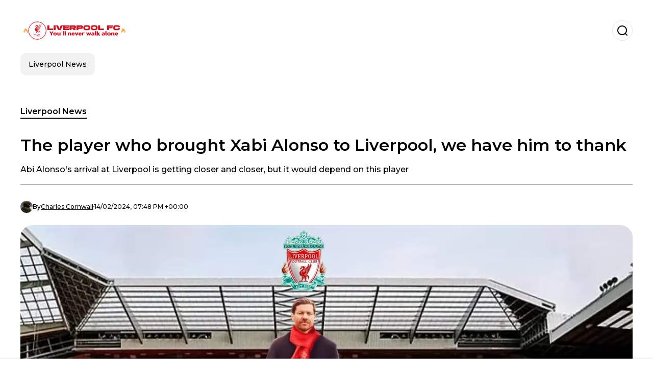

--- FILE ---
content_type: text/html; charset=utf-8
request_url: https://www.liverpoolfcnews.co.uk/liverpool-news/the-player-who-brought-xabi-alonso-to-liverpool-we-have-him-to-thank-20240214-10425.html
body_size: 18830
content:
<!DOCTYPE html><html lang="en-GB"><head><meta charSet="utf-8"/><meta name="viewport" content="width=device-width"/><meta name="twitter:card" content="summary_large_image"/><meta name="twitter:creator" content="@liverpool-fc-youll-never-walk-alone"/><meta property="og:locale" content="es_ES"/><meta property="og:site_name" content="Liverpool FC You&#x27;ll Never Walk Alone"/><script type="application/ld+json">{"@context":"https://schema.org","@type":"NewsMediaOrganization","@id":"https://www.liverpoolfcnews.co.uk//#organization","name":"Liverpool FC You'll Never Walk Alone","description":"All news related to Liverpool FC","url":"https://www.liverpoolfcnews.co.uk/","sameAs":[],"logo":{"@id":"https://www.liverpoolfcnews.co.uk//#logo","@type":"ImageObject","url":"https://www.liverpoolfcnews.co.uk/image/liverpoolfcnewscouk/logo.svg","height":60,"width":255}}</script><script type="application/ld+json">{"@type":"WebSite","@id":"https://www.liverpoolfcnews.co.uk//#website","url":"https://www.liverpoolfcnews.co.uk/","name":"Liverpool FC You'll Never Walk Alone","alternateName":"Liverpool FC You'll Never Walk Alone","publisher":{"@id":"https://www.liverpoolfcnews.co.uk//#organization"},"potentialAction":{"@type":"SearchAction","target":"https://www.liverpoolfcnews.co.uk//s?q","queryInput":"search_term_string"},"inLanguage":"en-GB"}</script><script type="application/ld+json">{"@context":"https://schema.org","@type":"NewsArticle","url":"https://www.liverpoolfcnews.co.uk/liverpool-news/the-player-who-brought-xabi-alonso-to-liverpool-we-have-him-to-thank-20240214-10425.html","headline":"The player who brought Xabi Alonso to Liverpool, we have him to thank","image":["https://www.liverpoolfcnews.co.uk/image/liverpoolfcnewscouk/abi-alonsos-arrival-at-liverpool-is-getting-closer-and-closer-but-it-would-depend-on-this-player-1707940080-hq.webp"],"articleSection":"Liverpool News","description":"Abi Alonso's arrival at Liverpool is getting closer and closer, but it would depend on this player","datePublished":"2024-02-14T19:48:00Z","dateCreated":"2024-02-14T19:48:00Z","keywords":"Liverpool FC,Xabi Alonso,Breaking,Piero Hincapie,Red Devils","articleBody":"Liverpool's interest in Piero Hincapie is not new, but it seems to be growing according to the Mirror. For the match between Bayer Leverkusen and Bayern Munich, which ended in a 3-0 win for the Ecuadorian's team, the Reds sent scouts for coach Xabi Alonso, but also for two players.More Liverpool news:Thiago's statistic\nno one wanted to hear at Anfield, cheap shot at KloppAccording to the media, Hincapié was one of them and they are also interested in striker Florian Wirtz. The Ecuadorian centre-back had a great game in that win, which allowed Bayer to move five points clear at the top of the Bundesliga.The player's agent, Manuel Sierra, had already said last month that Liverpool were interested in the Ecuadorian. He said that it is not only the Reds who are interested in him, as he has also attracted interest from other teams.Liverpool do not currently have a left-sided centre-back like Hincapié in their squad and are also looking to prepare for when Virgil van Dijk leaves the club or football in the future.During the January winter transfer window there were rumours of a possible departure, as Hincapié had been somewhat sidelined in the previous months after returning from injury. However, he made good use of his minutes until he returned to the starting line-up and raised his level to remain one of the stars.More Liverpool news:Welcome to\nAnfield, Xabi Alonso's wink and a wink that has Anfield dreamingHincapie's signature would convince Xabi AlonsoThe Ecuadorian is now focused on Leverkusen, who have so far enjoyed an incredible 31-match unbeaten run. Xabi Alonso is a candidate to replace Jürgen Klopp, who announced that he will leave the club at the end of the season, and if he finally arrives at the club he could do so alongside some of his players.","isAccessibleForFree":true,"wordCount":301,"inLanguage":"en-GB","author":{"@type":"Person","name":"Charles Cornwall","url":"https://www.liverpoolfcnews.co.uk/staff/charlescornwall","description":""},"publisher":{"@id":"https://www.liverpoolfcnews.co.uk/#organization"}}</script><title>The player who brought Xabi Alonso to Liverpool, we have him to thank</title><meta name="robots" content="index,follow,max-image-preview:large"/><meta name="description" content="Abi Alonso&#x27;s arrival at Liverpool is getting closer and closer, but it would depend on this player"/><meta property="og:title" content="The player who brought Xabi Alonso to Liverpool, we have him to thank"/><meta property="og:description" content="Abi Alonso&#x27;s arrival at Liverpool is getting closer and closer, but it would depend on this player"/><meta property="og:url" content="https://www.liverpoolfcnews.co.uk/liverpool-news/the-player-who-brought-xabi-alonso-to-liverpool-we-have-him-to-thank-20240214-10425.html"/><meta property="og:type" content="article"/><meta property="article:published_time" content="2024-02-14T19:48:00Z"/><meta property="article:author" content="https://www.liverpoolfcnews.co.uk/staff/charlescornwall"/><meta property="article:tag" content="Liverpool FC"/><meta property="article:tag" content="Xabi Alonso"/><meta property="article:tag" content="Breaking"/><meta property="article:tag" content="Piero Hincapie"/><meta property="article:tag" content="Red Devils"/><meta property="og:image" content="https://www.liverpoolfcnews.co.uk/image/liverpoolfcnewscouk/abi-alonsos-arrival-at-liverpool-is-getting-closer-and-closer-but-it-would-depend-on-this-player-1707940080-hq.webp"/><meta property="og:image:alt" content="Abi Alonso&#x27;s arrival at Liverpool is getting closer and closer, but it would depend on this player"/><meta property="og:image:width" content="1200"/><meta property="og:image:height" content="600"/><meta name="keywords" content="Liverpool FC,Xabi Alonso,Breaking,Piero Hincapie,Red Devils"/><meta name="news_keywords" content="Liverpool FC,Xabi Alonso,Breaking,Piero Hincapie,Red Devils"/><script type="application/ld+json">{"@context":"https://schema.org","@type":"BreadcrumbList","itemListElement":[{"@type":"ListItem","position":1,"item":"https://www.liverpoolfcnews.co.uk/liverpool-news","name":"Liverpool News"},{"@type":"ListItem","position":2,"item":"https://www.liverpoolfcnews.co.uk//liverpool-news/the-player-who-brought-xabi-alonso-to-liverpool-we-have-him-to-thank-20240214-10425.html","name":"The player who brought Xabi Alonso to Liverpool, we have him to thank"}]}</script><link rel="alternate" type="application/rss+xml" title="Fuente RSS para Liverpool FC You&#x27;ll Never Walk Alone" href="https://www.liverpoolfcnews.co.uk/rss/GoogleNews.xml"/><link rel="canonical" href="https://www.liverpoolfcnews.co.uk/liverpool-news/the-player-who-brought-xabi-alonso-to-liverpool-we-have-him-to-thank-20240214-10425.html"/><link rel="amphtml" href="https://www.liverpoolfcnews.co.uk/liverpool-news/the-player-who-brought-xabi-alonso-to-liverpool-we-have-him-to-thank-20240214-10425.html?amp=1"/><meta name="title" content="The player who brought Xabi Alonso to Liverpool, we have him to thank"/><link rel="preconnect" href="https://c.amazon-adsystem.com"/><link rel="preconnect" href="https://cdn.ampproject.org"/><link rel="preconnect" href="https://imasdk.googleapis.com"/><link rel="preconnect" href="https://securepubads.g.doubleclick.net"/><link rel="preconnect" href="https://www.googletagmanager.com"/><link rel="preconnect" href="https://dglmni26as6e8.cloudfront.net"/><link rel="preconnect" href="https://c.amazon-adsystem.com"/><link rel="preconnect" href="https://alivia-media-file.s3.us-east-2.amazonaws.com"/><link rel="icon" href="https://www.liverpoolfcnews.co.uk/image/liverpoolfcnewscouk/favicon.ico"/><meta name="next-head-count" content="43"/><meta name="language" content="en-GB"/><meta name="distribution" content="global"/><link rel="preload" href="/_next/static/media/4f05ba3a6752a328-s.p.woff2" as="font" type="font/woff2" crossorigin="anonymous" data-next-font="size-adjust"/><link rel="preload" href="/_next/static/media/01483edf80d12793-s.p.woff" as="font" type="font/woff" crossorigin="anonymous" data-next-font="size-adjust"/><link rel="preload" href="/_next/static/css/f4f4fec97db77aac.css" as="style"/><link rel="stylesheet" href="/_next/static/css/f4f4fec97db77aac.css" data-n-g=""/><noscript data-n-css=""></noscript><script defer="" nomodule="" src="/_next/static/chunks/polyfills-c67a75d1b6f99dc8.js"></script><script src="/_next/static/chunks/webpack-0a7439736fc4c08d.js" defer=""></script><script src="/_next/static/chunks/framework-fae63b21a27d6472.js" defer=""></script><script src="/_next/static/chunks/main-dc063f8b07a9adbb.js" defer=""></script><script src="/_next/static/chunks/pages/_app-c12100367a786458.js" defer=""></script><script src="/_next/static/chunks/61-4f7ac79331020880.js" defer=""></script><script src="/_next/static/chunks/869-67b7970660c2c6e8.js" defer=""></script><script src="/_next/static/chunks/725-7c4852c4309069aa.js" defer=""></script><script src="/_next/static/chunks/781-e808051ec514403d.js" defer=""></script><script src="/_next/static/chunks/944-1ecbc0b0e4d2a960.js" defer=""></script><script src="/_next/static/chunks/pages/%5Bsection%5D/%5B...slug%5D-b96f5657a06a69c0.js" defer=""></script><script src="/_next/static/ULk-cC4xDsQ1D646lFxBT/_buildManifest.js" defer=""></script><script src="/_next/static/ULk-cC4xDsQ1D646lFxBT/_ssgManifest.js" defer=""></script><style id="__jsx-3847893678">*{font-family:'__Montserrat_4ab172', '__Montserrat_Fallback_4ab172'}:root{--alivia-font:'__aliviaFont_20dcf3', '__aliviaFont_Fallback_20dcf3'}
      </style></head><body><div id="__next"><link rel="preload" href="https://www.liverpoolfcnews.co.uk/image/liverpoolfcnewscouk/logo.svg" as="image" class="jsx-3847893678"/><header id="header"><div class=""><a href="/"><img alt="Liverpool FC You&#x27;ll Never Walk Alone" loading="lazy" width="212" height="40" decoding="async" data-nimg="1" class="logo" style="color:transparent" src="https://www.liverpoolfcnews.co.uk/image/liverpoolfcnewscouk/logo.svg"/></a><form id="searchbar" method="GET" action="/s" target="_top"><i class="icon search"></i><input class="t-body-s" type="text" name="q" placeholder="Search..."/></form></div><div class="menu"><a href="/liverpool-news"><p class="ds-pill">Liverpool News</p></a></div></header><div id="post"><br/><div class="t-heading-m article-section"><a href="/liverpool-news">Liverpool News</a></div><h1 class="t-heading-l">The player who brought Xabi Alonso to Liverpool, we have him to thank</h1><h2 class="t-subheading">Abi Alonso&#x27;s arrival at Liverpool is getting closer and closer, but it would depend on this player</h2><div class="publishing-info t-body-s"><figure style="background-image:url(https://lh3.googleusercontent.com/a/ACg8ocIpGWrT5hPeTcER-2F93omFPkXfo6l9ktONYAGad7Ehew=s96-c)"></figure><p>By<!-- --> <a href="/staff/charlescornwall">Charles<!-- --> <!-- -->Cornwall</a></p><time dateTime="2024-02-14T19:48:00Z">14/02/2024, 07:48 PM +00:00</time></div><figure class="picture"><div><img alt="Abi Alonso&#x27;s arrival at Liverpool is getting closer and closer, but it would depend on this player" loading="lazy" width="1200" height="600" decoding="async" data-nimg="1" style="color:transparent" sizes="(max-width: 768px) 100vw, (max-width: 1200px) 50vw, 33vw" srcSet="/_next/image?url=https%3A%2F%2Fwww.liverpoolfcnews.co.uk%2Fimage%2Fliverpoolfcnewscouk%2Fabi-alonsos-arrival-at-liverpool-is-getting-closer-and-closer-but-it-would-depend-on-this-player-1707940080-hq.webp&amp;w=256&amp;q=75 256w, /_next/image?url=https%3A%2F%2Fwww.liverpoolfcnews.co.uk%2Fimage%2Fliverpoolfcnewscouk%2Fabi-alonsos-arrival-at-liverpool-is-getting-closer-and-closer-but-it-would-depend-on-this-player-1707940080-hq.webp&amp;w=384&amp;q=75 384w, /_next/image?url=https%3A%2F%2Fwww.liverpoolfcnews.co.uk%2Fimage%2Fliverpoolfcnewscouk%2Fabi-alonsos-arrival-at-liverpool-is-getting-closer-and-closer-but-it-would-depend-on-this-player-1707940080-hq.webp&amp;w=640&amp;q=75 640w, /_next/image?url=https%3A%2F%2Fwww.liverpoolfcnews.co.uk%2Fimage%2Fliverpoolfcnewscouk%2Fabi-alonsos-arrival-at-liverpool-is-getting-closer-and-closer-but-it-would-depend-on-this-player-1707940080-hq.webp&amp;w=750&amp;q=75 750w, /_next/image?url=https%3A%2F%2Fwww.liverpoolfcnews.co.uk%2Fimage%2Fliverpoolfcnewscouk%2Fabi-alonsos-arrival-at-liverpool-is-getting-closer-and-closer-but-it-would-depend-on-this-player-1707940080-hq.webp&amp;w=828&amp;q=75 828w, /_next/image?url=https%3A%2F%2Fwww.liverpoolfcnews.co.uk%2Fimage%2Fliverpoolfcnewscouk%2Fabi-alonsos-arrival-at-liverpool-is-getting-closer-and-closer-but-it-would-depend-on-this-player-1707940080-hq.webp&amp;w=1080&amp;q=75 1080w, /_next/image?url=https%3A%2F%2Fwww.liverpoolfcnews.co.uk%2Fimage%2Fliverpoolfcnewscouk%2Fabi-alonsos-arrival-at-liverpool-is-getting-closer-and-closer-but-it-would-depend-on-this-player-1707940080-hq.webp&amp;w=1200&amp;q=75 1200w, /_next/image?url=https%3A%2F%2Fwww.liverpoolfcnews.co.uk%2Fimage%2Fliverpoolfcnewscouk%2Fabi-alonsos-arrival-at-liverpool-is-getting-closer-and-closer-but-it-would-depend-on-this-player-1707940080-hq.webp&amp;w=1920&amp;q=75 1920w, /_next/image?url=https%3A%2F%2Fwww.liverpoolfcnews.co.uk%2Fimage%2Fliverpoolfcnewscouk%2Fabi-alonsos-arrival-at-liverpool-is-getting-closer-and-closer-but-it-would-depend-on-this-player-1707940080-hq.webp&amp;w=2048&amp;q=75 2048w, /_next/image?url=https%3A%2F%2Fwww.liverpoolfcnews.co.uk%2Fimage%2Fliverpoolfcnewscouk%2Fabi-alonsos-arrival-at-liverpool-is-getting-closer-and-closer-but-it-would-depend-on-this-player-1707940080-hq.webp&amp;w=3840&amp;q=75 3840w" src="/_next/image?url=https%3A%2F%2Fwww.liverpoolfcnews.co.uk%2Fimage%2Fliverpoolfcnewscouk%2Fabi-alonsos-arrival-at-liverpool-is-getting-closer-and-closer-but-it-would-depend-on-this-player-1707940080-hq.webp&amp;w=3840&amp;q=75"/></div><figcaption class="t-body-m"> <!-- -->Abi Alonso&#x27;s arrival at Liverpool is getting closer and closer, but it would depend on this player</figcaption></figure><div class="sharing-section"><div class="social-share-container"><h3 class="t-heading-s">Share in<!-- -->:</h3><div class="social-buttons"><a href="https://twitter.com/intent/tweet?url=https%3A%2F%2Fwww.liverpoolfcnews.co.uk%2Fliverpool-news%2Fthe-player-who-brought-xabi-alonso-to-liverpool-we-have-him-to-thank-20240214-10425.html&amp;text=The%20player%20who%20brought%20Xabi%20Alonso%20to%20Liverpool%2C%20we%20have%20him%20to%20thank" target="_blank" rel="noopener noreferrer" class="social-button twitter" aria-label="Share on Twitter"><span class="icon-wrapper"><i class="icon twitter"></i></span></a><a href="https://www.facebook.com/sharer/sharer.php?u=https%3A%2F%2Fwww.liverpoolfcnews.co.uk%2Fliverpool-news%2Fthe-player-who-brought-xabi-alonso-to-liverpool-we-have-him-to-thank-20240214-10425.html" target="_blank" rel="noopener noreferrer" class="social-button facebook" aria-label="Share on Facebook"><span class="icon-wrapper"><i class="icon facebook"></i></span></a><a href="https://www.linkedin.com/sharing/share-offsite/?url=https%3A%2F%2Fwww.liverpoolfcnews.co.uk%2Fliverpool-news%2Fthe-player-who-brought-xabi-alonso-to-liverpool-we-have-him-to-thank-20240214-10425.html" target="_blank" rel="noopener noreferrer" class="social-button linkedin" aria-label="Share on LinkedIn"><span class="icon-wrapper"><svg xmlns="http://www.w3.org/2000/svg" viewBox="0 0 24 24" width="1em" height="1em" fill="currentColor" class=""><path d="M20.447 20.452h-3.554v-5.569c0-1.328-.027-3.037-1.852-3.037-1.853 0-2.136 1.445-2.136 2.939v5.667H9.351V9h3.414v1.561h.046c.477-.9 1.637-1.85 3.37-1.85 3.601 0 4.267 2.37 4.267 5.455v6.286zM5.337 7.433c-1.144 0-2.063-.926-2.063-2.065 0-1.138.92-2.063 2.063-2.063 1.14 0 2.064.925 2.064 2.063 0 1.139-.925 2.065-2.064 2.065zm1.782 13.019H3.555V9h3.564v11.452zM22.225 0H1.771C.792 0 0 .774 0 1.729v20.542C0 23.227.792 24 1.771 24h20.451C23.2 24 24 23.227 24 22.271V1.729C24 .774 23.2 0 22.222 0h.003z"></path></svg></span></a><a href="https://api.whatsapp.com/send?text=The%20player%20who%20brought%20Xabi%20Alonso%20to%20Liverpool%2C%20we%20have%20him%20to%20thank%20https%3A%2F%2Fwww.liverpoolfcnews.co.uk%2Fliverpool-news%2Fthe-player-who-brought-xabi-alonso-to-liverpool-we-have-him-to-thank-20240214-10425.html" target="_blank" rel="noopener noreferrer" class="social-button whatsapp" aria-label="Share on WhatsApp"><span class="icon-wrapper"><svg xmlns="http://www.w3.org/2000/svg" viewBox="0 0 24 24" width="1em" height="1em" fill="currentColor" class=""><path d="M17.472 14.382c-.297-.149-1.758-.867-2.03-.967-.273-.099-.471-.148-.67.15-.197.297-.767.966-.94 1.164-.173.199-.347.223-.644.075-.297-.15-1.255-.463-2.39-1.475-.883-.788-1.48-1.761-1.653-2.059-.173-.297-.018-.458.13-.606.134-.133.298-.347.446-.52.149-.174.198-.298.298-.497.099-.198.05-.371-.025-.52-.075-.149-.669-1.612-.916-2.207-.242-.579-.487-.5-.669-.51-.173-.008-.371-.01-.57-.01-.198 0-.52.074-.792.372-.272.297-1.04 1.016-1.04 2.479 0 1.462 1.065 2.875 1.213 3.074.149.198 2.096 3.2 5.077 4.487.709.306 1.262.489 1.694.625.712.227 1.36.195 1.871.118.571-.085 1.758-.719 2.006-1.413.248-.694.248-1.289.173-1.413-.074-.124-.272-.198-.57-.347m-5.421 7.403h-.004a9.87 9.87 0 01-5.031-1.378l-.361-.214-3.741.982.998-3.648-.235-.374a9.86 9.86 0 01-1.51-5.26c.001-5.45 4.436-9.884 9.888-9.884 2.64 0 5.122 1.03 6.988 2.898a9.825 9.825 0 012.893 6.994c-.003 5.45-4.437 9.884-9.885 9.884m8.413-18.297A11.815 11.815 0 0012.05 0C5.495 0 .16 5.335.157 11.892c0 2.096.547 4.142 1.588 5.945L.057 24l6.305-1.654a11.882 11.882 0 005.683 1.448h.005c6.554 0 11.89-5.335 11.893-11.893a11.821 11.821 0 00-3.48-8.413z"></path></svg></span></a></div></div></div><ul class="recommended"></ul><div class="body t-body-l"><p class="paragraph"><b>Liverpool</b>'s interest in<b> Piero Hincapie</b> is not new, but it seems to be growing according to the Mirror. For the match between <b>Bayer Leverkusen</b> and Bayern Munich, which ended in a 3-0 win for the Ecuadorian's team, the Reds sent scouts for coach <b>Xabi Alonso</b>, but also for two players.</p><p class="paragraph"><b>More Liverpool news:</b></p><p class="paragraph"><a href="https://www.liverpoolfcnews.co.uk/liverpool-news/thiagos-statistic-no-one-wanted-to-hear-at-anfield-cheap-shot-at-klopp-20240214-10418.html">Thiago's statistic
no one wanted to hear at Anfield, cheap shot at Klopp</a></p><p class="paragraph">According to the media, Hincapié was one of them and they are also interested in striker <b>Florian Wirtz</b>. The Ecuadorian centre-back had a great game in that win, which allowed Bayer to move five points clear at the top of the Bundesliga.</p><p class="paragraph">The player's agent, <b>Manuel Sierra</b>, had already said last month that Liverpool were interested in the Ecuadorian. He said that it is not only the Reds who are interested in him, as he has also attracted interest from other teams.</p><p class="paragraph">Liverpool do not currently have a left-sided centre-back like Hincapié in their squad and are also looking to prepare for when<b> Virgil van Dijk</b> leaves the club or football in the future.</p><p class="paragraph">During the January winter transfer window there were rumours of a possible departure, as Hincapié had been somewhat sidelined in the previous months after returning from injury. However, he made good use of his minutes until he returned to the starting line-up and raised his level to remain one of the stars.</p><p class="paragraph"><b>More Liverpool news:</b></p><p class="paragraph"><a href="https://www.liverpoolfcnews.co.uk/liverpool-news/welcome-to-anfield-xabi-alonsos-wink-and-a-wink-that-has-anfield-dreaming-20240214-10416.html">Welcome to
Anfield, Xabi Alonso's wink and a wink that has Anfield dreaming</a></p><h2 class="heading-2">Hincapie&#x27;s signature would convince Xabi Alonso</h2><p class="paragraph">The Ecuadorian is now focused on Leverkusen, who have so far enjoyed an incredible 31-match unbeaten run. <b>Xabi Alonso</b> is a candidate to replace Jürgen Klopp, who announced that he will leave the club at the end of the season, and if he finally arrives at the club he could do so alongside some of his players.</p></div><div class="tags"><h3 class="t-heading-s">Topics</h3><div class="tag-list"><a href="/tag/liverpool-fc-t9306"><p class="ds-tag secondary false">Liverpool FC</p></a><a href="/tag/xabi-alonso-t9555"><p class="ds-tag secondary false">Xabi Alonso</p></a><a href="/tag/breaking-t9547"><p class="ds-tag secondary false">Breaking</p></a><a href="/tag/piero-hincapie-t9615"><p class="ds-tag secondary false">Piero Hincapie</p></a><a href="/tag/red-devils-t9560"><p class="ds-tag secondary false">Red Devils</p></a></div></div><br/><div class="sharing-section"><div class="social-share-container"><h3 class="t-heading-s">Share in<!-- -->:</h3><div class="social-buttons"><a href="https://twitter.com/intent/tweet?url=https%3A%2F%2Fwww.liverpoolfcnews.co.uk%2Fliverpool-news%2Fthe-player-who-brought-xabi-alonso-to-liverpool-we-have-him-to-thank-20240214-10425.html&amp;text=The%20player%20who%20brought%20Xabi%20Alonso%20to%20Liverpool%2C%20we%20have%20him%20to%20thank" target="_blank" rel="noopener noreferrer" class="social-button twitter" aria-label="Share on Twitter"><span class="icon-wrapper"><i class="icon twitter"></i></span></a><a href="https://www.facebook.com/sharer/sharer.php?u=https%3A%2F%2Fwww.liverpoolfcnews.co.uk%2Fliverpool-news%2Fthe-player-who-brought-xabi-alonso-to-liverpool-we-have-him-to-thank-20240214-10425.html" target="_blank" rel="noopener noreferrer" class="social-button facebook" aria-label="Share on Facebook"><span class="icon-wrapper"><i class="icon facebook"></i></span></a><a href="https://www.linkedin.com/sharing/share-offsite/?url=https%3A%2F%2Fwww.liverpoolfcnews.co.uk%2Fliverpool-news%2Fthe-player-who-brought-xabi-alonso-to-liverpool-we-have-him-to-thank-20240214-10425.html" target="_blank" rel="noopener noreferrer" class="social-button linkedin" aria-label="Share on LinkedIn"><span class="icon-wrapper"><svg xmlns="http://www.w3.org/2000/svg" viewBox="0 0 24 24" width="1em" height="1em" fill="currentColor" class=""><path d="M20.447 20.452h-3.554v-5.569c0-1.328-.027-3.037-1.852-3.037-1.853 0-2.136 1.445-2.136 2.939v5.667H9.351V9h3.414v1.561h.046c.477-.9 1.637-1.85 3.37-1.85 3.601 0 4.267 2.37 4.267 5.455v6.286zM5.337 7.433c-1.144 0-2.063-.926-2.063-2.065 0-1.138.92-2.063 2.063-2.063 1.14 0 2.064.925 2.064 2.063 0 1.139-.925 2.065-2.064 2.065zm1.782 13.019H3.555V9h3.564v11.452zM22.225 0H1.771C.792 0 0 .774 0 1.729v20.542C0 23.227.792 24 1.771 24h20.451C23.2 24 24 23.227 24 22.271V1.729C24 .774 23.2 0 22.222 0h.003z"></path></svg></span></a><a href="https://api.whatsapp.com/send?text=The%20player%20who%20brought%20Xabi%20Alonso%20to%20Liverpool%2C%20we%20have%20him%20to%20thank%20https%3A%2F%2Fwww.liverpoolfcnews.co.uk%2Fliverpool-news%2Fthe-player-who-brought-xabi-alonso-to-liverpool-we-have-him-to-thank-20240214-10425.html" target="_blank" rel="noopener noreferrer" class="social-button whatsapp" aria-label="Share on WhatsApp"><span class="icon-wrapper"><svg xmlns="http://www.w3.org/2000/svg" viewBox="0 0 24 24" width="1em" height="1em" fill="currentColor" class=""><path d="M17.472 14.382c-.297-.149-1.758-.867-2.03-.967-.273-.099-.471-.148-.67.15-.197.297-.767.966-.94 1.164-.173.199-.347.223-.644.075-.297-.15-1.255-.463-2.39-1.475-.883-.788-1.48-1.761-1.653-2.059-.173-.297-.018-.458.13-.606.134-.133.298-.347.446-.52.149-.174.198-.298.298-.497.099-.198.05-.371-.025-.52-.075-.149-.669-1.612-.916-2.207-.242-.579-.487-.5-.669-.51-.173-.008-.371-.01-.57-.01-.198 0-.52.074-.792.372-.272.297-1.04 1.016-1.04 2.479 0 1.462 1.065 2.875 1.213 3.074.149.198 2.096 3.2 5.077 4.487.709.306 1.262.489 1.694.625.712.227 1.36.195 1.871.118.571-.085 1.758-.719 2.006-1.413.248-.694.248-1.289.173-1.413-.074-.124-.272-.198-.57-.347m-5.421 7.403h-.004a9.87 9.87 0 01-5.031-1.378l-.361-.214-3.741.982.998-3.648-.235-.374a9.86 9.86 0 01-1.51-5.26c.001-5.45 4.436-9.884 9.888-9.884 2.64 0 5.122 1.03 6.988 2.898a9.825 9.825 0 012.893 6.994c-.003 5.45-4.437 9.884-9.885 9.884m8.413-18.297A11.815 11.815 0 0012.05 0C5.495 0 .16 5.335.157 11.892c0 2.096.547 4.142 1.588 5.945L.057 24l6.305-1.654a11.882 11.882 0 005.683 1.448h.005c6.554 0 11.89-5.335 11.893-11.893a11.821 11.821 0 00-3.48-8.413z"></path></svg></span></a></div></div></div><div class="related-posts"><h3 class="t-heading-s">You may also be interested in</h3><ul><li><a href="/liverpool-news/liverpool-eyes-jeremie-frimpong-for-its-defense-20250325-14435.html"><figure><img alt="Trent Alexander-Arnold&#x27;s departure leaves a gap that the Dutchman could fill" loading="lazy" width="372" height="210" decoding="async" data-nimg="1" style="color:transparent" sizes="(max-width: 640px) 100vw, (max-width: 1024px) 50vw, 33vw" srcSet="/_next/image?url=https%3A%2F%2Fwww.liverpoolfcnews.co.uk%2Fimage%2Fliverpoolfcnewscouk%2Ftrent-alexander-arnolds-departure-leaves-a-gap-that-the-dutchman-could-fill-1742870757-lq.webp&amp;w=256&amp;q=75 256w, /_next/image?url=https%3A%2F%2Fwww.liverpoolfcnews.co.uk%2Fimage%2Fliverpoolfcnewscouk%2Ftrent-alexander-arnolds-departure-leaves-a-gap-that-the-dutchman-could-fill-1742870757-lq.webp&amp;w=384&amp;q=75 384w, /_next/image?url=https%3A%2F%2Fwww.liverpoolfcnews.co.uk%2Fimage%2Fliverpoolfcnewscouk%2Ftrent-alexander-arnolds-departure-leaves-a-gap-that-the-dutchman-could-fill-1742870757-lq.webp&amp;w=640&amp;q=75 640w, /_next/image?url=https%3A%2F%2Fwww.liverpoolfcnews.co.uk%2Fimage%2Fliverpoolfcnewscouk%2Ftrent-alexander-arnolds-departure-leaves-a-gap-that-the-dutchman-could-fill-1742870757-lq.webp&amp;w=750&amp;q=75 750w, /_next/image?url=https%3A%2F%2Fwww.liverpoolfcnews.co.uk%2Fimage%2Fliverpoolfcnewscouk%2Ftrent-alexander-arnolds-departure-leaves-a-gap-that-the-dutchman-could-fill-1742870757-lq.webp&amp;w=828&amp;q=75 828w, /_next/image?url=https%3A%2F%2Fwww.liverpoolfcnews.co.uk%2Fimage%2Fliverpoolfcnewscouk%2Ftrent-alexander-arnolds-departure-leaves-a-gap-that-the-dutchman-could-fill-1742870757-lq.webp&amp;w=1080&amp;q=75 1080w, /_next/image?url=https%3A%2F%2Fwww.liverpoolfcnews.co.uk%2Fimage%2Fliverpoolfcnewscouk%2Ftrent-alexander-arnolds-departure-leaves-a-gap-that-the-dutchman-could-fill-1742870757-lq.webp&amp;w=1200&amp;q=75 1200w, /_next/image?url=https%3A%2F%2Fwww.liverpoolfcnews.co.uk%2Fimage%2Fliverpoolfcnewscouk%2Ftrent-alexander-arnolds-departure-leaves-a-gap-that-the-dutchman-could-fill-1742870757-lq.webp&amp;w=1920&amp;q=75 1920w, /_next/image?url=https%3A%2F%2Fwww.liverpoolfcnews.co.uk%2Fimage%2Fliverpoolfcnewscouk%2Ftrent-alexander-arnolds-departure-leaves-a-gap-that-the-dutchman-could-fill-1742870757-lq.webp&amp;w=2048&amp;q=75 2048w, /_next/image?url=https%3A%2F%2Fwww.liverpoolfcnews.co.uk%2Fimage%2Fliverpoolfcnewscouk%2Ftrent-alexander-arnolds-departure-leaves-a-gap-that-the-dutchman-could-fill-1742870757-lq.webp&amp;w=3840&amp;q=75 3840w" src="/_next/image?url=https%3A%2F%2Fwww.liverpoolfcnews.co.uk%2Fimage%2Fliverpoolfcnewscouk%2Ftrent-alexander-arnolds-departure-leaves-a-gap-that-the-dutchman-could-fill-1742870757-lq.webp&amp;w=3840&amp;q=75"/></figure><h4 class="t-body-s">Liverpool eyes Jeremie Frimpong for its defense                     </h4></a></li><li><a href="/liverpool-news/the-two-players-michael-owen-proposed-to-liverpool-to-replace-darwin-nunez-and-mohamed-salah-20250325-14434.html"><figure><img alt="Mohamed Salah and Darwin Nuñez" loading="lazy" width="372" height="210" decoding="async" data-nimg="1" style="color:transparent" sizes="(max-width: 640px) 100vw, (max-width: 1024px) 50vw, 33vw" srcSet="/_next/image?url=https%3A%2F%2Fwww.liverpoolfcnews.co.uk%2Fimage%2Fliverpoolfcnewscouk%2Fmohamed-salah-and-darwin-nunez-1742870234-lq.webp&amp;w=256&amp;q=75 256w, /_next/image?url=https%3A%2F%2Fwww.liverpoolfcnews.co.uk%2Fimage%2Fliverpoolfcnewscouk%2Fmohamed-salah-and-darwin-nunez-1742870234-lq.webp&amp;w=384&amp;q=75 384w, /_next/image?url=https%3A%2F%2Fwww.liverpoolfcnews.co.uk%2Fimage%2Fliverpoolfcnewscouk%2Fmohamed-salah-and-darwin-nunez-1742870234-lq.webp&amp;w=640&amp;q=75 640w, /_next/image?url=https%3A%2F%2Fwww.liverpoolfcnews.co.uk%2Fimage%2Fliverpoolfcnewscouk%2Fmohamed-salah-and-darwin-nunez-1742870234-lq.webp&amp;w=750&amp;q=75 750w, /_next/image?url=https%3A%2F%2Fwww.liverpoolfcnews.co.uk%2Fimage%2Fliverpoolfcnewscouk%2Fmohamed-salah-and-darwin-nunez-1742870234-lq.webp&amp;w=828&amp;q=75 828w, /_next/image?url=https%3A%2F%2Fwww.liverpoolfcnews.co.uk%2Fimage%2Fliverpoolfcnewscouk%2Fmohamed-salah-and-darwin-nunez-1742870234-lq.webp&amp;w=1080&amp;q=75 1080w, /_next/image?url=https%3A%2F%2Fwww.liverpoolfcnews.co.uk%2Fimage%2Fliverpoolfcnewscouk%2Fmohamed-salah-and-darwin-nunez-1742870234-lq.webp&amp;w=1200&amp;q=75 1200w, /_next/image?url=https%3A%2F%2Fwww.liverpoolfcnews.co.uk%2Fimage%2Fliverpoolfcnewscouk%2Fmohamed-salah-and-darwin-nunez-1742870234-lq.webp&amp;w=1920&amp;q=75 1920w, /_next/image?url=https%3A%2F%2Fwww.liverpoolfcnews.co.uk%2Fimage%2Fliverpoolfcnewscouk%2Fmohamed-salah-and-darwin-nunez-1742870234-lq.webp&amp;w=2048&amp;q=75 2048w, /_next/image?url=https%3A%2F%2Fwww.liverpoolfcnews.co.uk%2Fimage%2Fliverpoolfcnewscouk%2Fmohamed-salah-and-darwin-nunez-1742870234-lq.webp&amp;w=3840&amp;q=75 3840w" src="/_next/image?url=https%3A%2F%2Fwww.liverpoolfcnews.co.uk%2Fimage%2Fliverpoolfcnewscouk%2Fmohamed-salah-and-darwin-nunez-1742870234-lq.webp&amp;w=3840&amp;q=75"/></figure><h4 class="t-body-s">The two players Michael Owen proposed to Liverpool to replace Darwin Núñez and Mohamed Salah</h4></a></li><li><a href="/liverpool-news/bombshell-liverpools-120-million-offer-for-harry-kane-20250324-14433.html"><figure><img alt="Bayern Munich striker Harry Kane could return to the Premier League with Liverpool" loading="lazy" width="372" height="210" decoding="async" data-nimg="1" style="color:transparent" sizes="(max-width: 640px) 100vw, (max-width: 1024px) 50vw, 33vw" srcSet="/_next/image?url=https%3A%2F%2Fwww.liverpoolfcnews.co.uk%2Fimage%2Fliverpoolfcnewscouk%2Fbayern-munich-striker-harry-kane-could-return-to-the-premier-league-with-liverpool-1742843886-lq.webp&amp;w=256&amp;q=75 256w, /_next/image?url=https%3A%2F%2Fwww.liverpoolfcnews.co.uk%2Fimage%2Fliverpoolfcnewscouk%2Fbayern-munich-striker-harry-kane-could-return-to-the-premier-league-with-liverpool-1742843886-lq.webp&amp;w=384&amp;q=75 384w, /_next/image?url=https%3A%2F%2Fwww.liverpoolfcnews.co.uk%2Fimage%2Fliverpoolfcnewscouk%2Fbayern-munich-striker-harry-kane-could-return-to-the-premier-league-with-liverpool-1742843886-lq.webp&amp;w=640&amp;q=75 640w, /_next/image?url=https%3A%2F%2Fwww.liverpoolfcnews.co.uk%2Fimage%2Fliverpoolfcnewscouk%2Fbayern-munich-striker-harry-kane-could-return-to-the-premier-league-with-liverpool-1742843886-lq.webp&amp;w=750&amp;q=75 750w, /_next/image?url=https%3A%2F%2Fwww.liverpoolfcnews.co.uk%2Fimage%2Fliverpoolfcnewscouk%2Fbayern-munich-striker-harry-kane-could-return-to-the-premier-league-with-liverpool-1742843886-lq.webp&amp;w=828&amp;q=75 828w, /_next/image?url=https%3A%2F%2Fwww.liverpoolfcnews.co.uk%2Fimage%2Fliverpoolfcnewscouk%2Fbayern-munich-striker-harry-kane-could-return-to-the-premier-league-with-liverpool-1742843886-lq.webp&amp;w=1080&amp;q=75 1080w, /_next/image?url=https%3A%2F%2Fwww.liverpoolfcnews.co.uk%2Fimage%2Fliverpoolfcnewscouk%2Fbayern-munich-striker-harry-kane-could-return-to-the-premier-league-with-liverpool-1742843886-lq.webp&amp;w=1200&amp;q=75 1200w, /_next/image?url=https%3A%2F%2Fwww.liverpoolfcnews.co.uk%2Fimage%2Fliverpoolfcnewscouk%2Fbayern-munich-striker-harry-kane-could-return-to-the-premier-league-with-liverpool-1742843886-lq.webp&amp;w=1920&amp;q=75 1920w, /_next/image?url=https%3A%2F%2Fwww.liverpoolfcnews.co.uk%2Fimage%2Fliverpoolfcnewscouk%2Fbayern-munich-striker-harry-kane-could-return-to-the-premier-league-with-liverpool-1742843886-lq.webp&amp;w=2048&amp;q=75 2048w, /_next/image?url=https%3A%2F%2Fwww.liverpoolfcnews.co.uk%2Fimage%2Fliverpoolfcnewscouk%2Fbayern-munich-striker-harry-kane-could-return-to-the-premier-league-with-liverpool-1742843886-lq.webp&amp;w=3840&amp;q=75 3840w" src="/_next/image?url=https%3A%2F%2Fwww.liverpoolfcnews.co.uk%2Fimage%2Fliverpoolfcnewscouk%2Fbayern-munich-striker-harry-kane-could-return-to-the-premier-league-with-liverpool-1742843886-lq.webp&amp;w=3840&amp;q=75"/></figure><h4 class="t-body-s">BOMBSHELL: Liverpool&#x27;s 120 million offer for Harry Kane        </h4></a></li><li><a href="/liverpool-news/its-complicated-ragnar-klavan-speaks-out-on-mohamed-salah-and-virgil-van-dijk-liverpool-contract-saga-20250324-14431.html"><figure><img alt="Van Dijk and Klavan " loading="lazy" width="372" height="210" decoding="async" data-nimg="1" style="color:transparent" sizes="(max-width: 640px) 100vw, (max-width: 1024px) 50vw, 33vw" srcSet="/_next/image?url=https%3A%2F%2Fwww.liverpoolfcnews.co.uk%2Fimage%2Fliverpoolfcnewscouk%2Fvan-dijk-and-klavan-1742843461-lq.webp&amp;w=256&amp;q=75 256w, /_next/image?url=https%3A%2F%2Fwww.liverpoolfcnews.co.uk%2Fimage%2Fliverpoolfcnewscouk%2Fvan-dijk-and-klavan-1742843461-lq.webp&amp;w=384&amp;q=75 384w, /_next/image?url=https%3A%2F%2Fwww.liverpoolfcnews.co.uk%2Fimage%2Fliverpoolfcnewscouk%2Fvan-dijk-and-klavan-1742843461-lq.webp&amp;w=640&amp;q=75 640w, /_next/image?url=https%3A%2F%2Fwww.liverpoolfcnews.co.uk%2Fimage%2Fliverpoolfcnewscouk%2Fvan-dijk-and-klavan-1742843461-lq.webp&amp;w=750&amp;q=75 750w, /_next/image?url=https%3A%2F%2Fwww.liverpoolfcnews.co.uk%2Fimage%2Fliverpoolfcnewscouk%2Fvan-dijk-and-klavan-1742843461-lq.webp&amp;w=828&amp;q=75 828w, /_next/image?url=https%3A%2F%2Fwww.liverpoolfcnews.co.uk%2Fimage%2Fliverpoolfcnewscouk%2Fvan-dijk-and-klavan-1742843461-lq.webp&amp;w=1080&amp;q=75 1080w, /_next/image?url=https%3A%2F%2Fwww.liverpoolfcnews.co.uk%2Fimage%2Fliverpoolfcnewscouk%2Fvan-dijk-and-klavan-1742843461-lq.webp&amp;w=1200&amp;q=75 1200w, /_next/image?url=https%3A%2F%2Fwww.liverpoolfcnews.co.uk%2Fimage%2Fliverpoolfcnewscouk%2Fvan-dijk-and-klavan-1742843461-lq.webp&amp;w=1920&amp;q=75 1920w, /_next/image?url=https%3A%2F%2Fwww.liverpoolfcnews.co.uk%2Fimage%2Fliverpoolfcnewscouk%2Fvan-dijk-and-klavan-1742843461-lq.webp&amp;w=2048&amp;q=75 2048w, /_next/image?url=https%3A%2F%2Fwww.liverpoolfcnews.co.uk%2Fimage%2Fliverpoolfcnewscouk%2Fvan-dijk-and-klavan-1742843461-lq.webp&amp;w=3840&amp;q=75 3840w" src="/_next/image?url=https%3A%2F%2Fwww.liverpoolfcnews.co.uk%2Fimage%2Fliverpoolfcnewscouk%2Fvan-dijk-and-klavan-1742843461-lq.webp&amp;w=3840&amp;q=75"/></figure><h4 class="t-body-s">&#x27;It’s complicated&#x27; - Ragnar Klavan speaks out on Mohamed Salah and Virgil van Dijk Liverpool contract saga</h4></a></li></ul></div><div id="posts-list"><h2 class="t-heading-s" style="margin-top:24px">More news</h2><ul><li><a href="/liverpool-news/details-of-alexander-arnolds-multi-million-dollar-real-madrid-contract-leaked-20250324-14432.html"><div class="picture"><img alt="Trent Alexander-Arnold is preparing for a big salary at Real Madrid" loading="lazy" width="372" height="210" decoding="async" data-nimg="1" style="color:transparent" sizes="(max-width: 640px) 100vw, (max-width: 1024px) 50vw, 33vw" srcSet="/_next/image?url=https%3A%2F%2Fwww.liverpoolfcnews.co.uk%2Fimage%2Fliverpoolfcnewscouk%2Ftrent-alexander-arnold-is-preparing-for-a-big-salary-at-real-madrid-1742843728-lq.webp&amp;w=256&amp;q=75 256w, /_next/image?url=https%3A%2F%2Fwww.liverpoolfcnews.co.uk%2Fimage%2Fliverpoolfcnewscouk%2Ftrent-alexander-arnold-is-preparing-for-a-big-salary-at-real-madrid-1742843728-lq.webp&amp;w=384&amp;q=75 384w, /_next/image?url=https%3A%2F%2Fwww.liverpoolfcnews.co.uk%2Fimage%2Fliverpoolfcnewscouk%2Ftrent-alexander-arnold-is-preparing-for-a-big-salary-at-real-madrid-1742843728-lq.webp&amp;w=640&amp;q=75 640w, /_next/image?url=https%3A%2F%2Fwww.liverpoolfcnews.co.uk%2Fimage%2Fliverpoolfcnewscouk%2Ftrent-alexander-arnold-is-preparing-for-a-big-salary-at-real-madrid-1742843728-lq.webp&amp;w=750&amp;q=75 750w, /_next/image?url=https%3A%2F%2Fwww.liverpoolfcnews.co.uk%2Fimage%2Fliverpoolfcnewscouk%2Ftrent-alexander-arnold-is-preparing-for-a-big-salary-at-real-madrid-1742843728-lq.webp&amp;w=828&amp;q=75 828w, /_next/image?url=https%3A%2F%2Fwww.liverpoolfcnews.co.uk%2Fimage%2Fliverpoolfcnewscouk%2Ftrent-alexander-arnold-is-preparing-for-a-big-salary-at-real-madrid-1742843728-lq.webp&amp;w=1080&amp;q=75 1080w, /_next/image?url=https%3A%2F%2Fwww.liverpoolfcnews.co.uk%2Fimage%2Fliverpoolfcnewscouk%2Ftrent-alexander-arnold-is-preparing-for-a-big-salary-at-real-madrid-1742843728-lq.webp&amp;w=1200&amp;q=75 1200w, /_next/image?url=https%3A%2F%2Fwww.liverpoolfcnews.co.uk%2Fimage%2Fliverpoolfcnewscouk%2Ftrent-alexander-arnold-is-preparing-for-a-big-salary-at-real-madrid-1742843728-lq.webp&amp;w=1920&amp;q=75 1920w, /_next/image?url=https%3A%2F%2Fwww.liverpoolfcnews.co.uk%2Fimage%2Fliverpoolfcnewscouk%2Ftrent-alexander-arnold-is-preparing-for-a-big-salary-at-real-madrid-1742843728-lq.webp&amp;w=2048&amp;q=75 2048w, /_next/image?url=https%3A%2F%2Fwww.liverpoolfcnews.co.uk%2Fimage%2Fliverpoolfcnewscouk%2Ftrent-alexander-arnold-is-preparing-for-a-big-salary-at-real-madrid-1742843728-lq.webp&amp;w=3840&amp;q=75 3840w" src="/_next/image?url=https%3A%2F%2Fwww.liverpoolfcnews.co.uk%2Fimage%2Fliverpoolfcnewscouk%2Ftrent-alexander-arnold-is-preparing-for-a-big-salary-at-real-madrid-1742843728-lq.webp&amp;w=3840&amp;q=75"/></div><h2 class="t-heading-l"> Details of Alexander-Arnold&#x27;s multi-million-dollar Real Madrid contract leaked</h2><div><div><figure style="background-image:url(https://lh3.googleusercontent.com/a/ACg8ocIUAdrdyx6xLpNOM9A93NyPd5FPer5OWHp4WJRGcB4LRm1qv0uM=s96-c)"></figure><p class="t-body-s">24/03/2025</p></div><button class="t-body-s">Read</button></div></a></li><li><a href="/liverpool-news/bean-doak-the-talent-who-could-facilitate-two-liverpool-signings-20250324-14430.html"><div class="picture"><img alt="Liverpool haven&#x27;t ruled out using youngster Ben Doak as a bargaining chip" loading="lazy" width="372" height="210" decoding="async" data-nimg="1" style="color:transparent" sizes="(max-width: 640px) 100vw, (max-width: 1024px) 50vw, 33vw" srcSet="/_next/image?url=https%3A%2F%2Fwww.liverpoolfcnews.co.uk%2Fimage%2Fliverpoolfcnewscouk%2Fliverpool-havent-ruled-out-using-youngster-ben-doak-as-a-bargaining-chip-1742840876-lq.webp&amp;w=256&amp;q=75 256w, /_next/image?url=https%3A%2F%2Fwww.liverpoolfcnews.co.uk%2Fimage%2Fliverpoolfcnewscouk%2Fliverpool-havent-ruled-out-using-youngster-ben-doak-as-a-bargaining-chip-1742840876-lq.webp&amp;w=384&amp;q=75 384w, /_next/image?url=https%3A%2F%2Fwww.liverpoolfcnews.co.uk%2Fimage%2Fliverpoolfcnewscouk%2Fliverpool-havent-ruled-out-using-youngster-ben-doak-as-a-bargaining-chip-1742840876-lq.webp&amp;w=640&amp;q=75 640w, /_next/image?url=https%3A%2F%2Fwww.liverpoolfcnews.co.uk%2Fimage%2Fliverpoolfcnewscouk%2Fliverpool-havent-ruled-out-using-youngster-ben-doak-as-a-bargaining-chip-1742840876-lq.webp&amp;w=750&amp;q=75 750w, /_next/image?url=https%3A%2F%2Fwww.liverpoolfcnews.co.uk%2Fimage%2Fliverpoolfcnewscouk%2Fliverpool-havent-ruled-out-using-youngster-ben-doak-as-a-bargaining-chip-1742840876-lq.webp&amp;w=828&amp;q=75 828w, /_next/image?url=https%3A%2F%2Fwww.liverpoolfcnews.co.uk%2Fimage%2Fliverpoolfcnewscouk%2Fliverpool-havent-ruled-out-using-youngster-ben-doak-as-a-bargaining-chip-1742840876-lq.webp&amp;w=1080&amp;q=75 1080w, /_next/image?url=https%3A%2F%2Fwww.liverpoolfcnews.co.uk%2Fimage%2Fliverpoolfcnewscouk%2Fliverpool-havent-ruled-out-using-youngster-ben-doak-as-a-bargaining-chip-1742840876-lq.webp&amp;w=1200&amp;q=75 1200w, /_next/image?url=https%3A%2F%2Fwww.liverpoolfcnews.co.uk%2Fimage%2Fliverpoolfcnewscouk%2Fliverpool-havent-ruled-out-using-youngster-ben-doak-as-a-bargaining-chip-1742840876-lq.webp&amp;w=1920&amp;q=75 1920w, /_next/image?url=https%3A%2F%2Fwww.liverpoolfcnews.co.uk%2Fimage%2Fliverpoolfcnewscouk%2Fliverpool-havent-ruled-out-using-youngster-ben-doak-as-a-bargaining-chip-1742840876-lq.webp&amp;w=2048&amp;q=75 2048w, /_next/image?url=https%3A%2F%2Fwww.liverpoolfcnews.co.uk%2Fimage%2Fliverpoolfcnewscouk%2Fliverpool-havent-ruled-out-using-youngster-ben-doak-as-a-bargaining-chip-1742840876-lq.webp&amp;w=3840&amp;q=75 3840w" src="/_next/image?url=https%3A%2F%2Fwww.liverpoolfcnews.co.uk%2Fimage%2Fliverpoolfcnewscouk%2Fliverpool-havent-ruled-out-using-youngster-ben-doak-as-a-bargaining-chip-1742840876-lq.webp&amp;w=3840&amp;q=75"/></div><h2 class="t-heading-l">Bean Doak, the talent who could facilitate two Liverpool signings</h2><div><div><figure style="background-image:url(https://lh3.googleusercontent.com/a/ACg8ocIUAdrdyx6xLpNOM9A93NyPd5FPer5OWHp4WJRGcB4LRm1qv0uM=s96-c)"></figure><p class="t-body-s">24/03/2025</p></div><button class="t-body-s">Read</button></div></a></li><li><a href="/liverpool-news/virgil-van-dijk-says-goodbye-to-liverpool-and-has-a-new-destination-20250324-14429.html"><div class="picture"><img alt="Virgil Van Dijk" loading="lazy" width="372" height="210" decoding="async" data-nimg="1" style="color:transparent" sizes="(max-width: 640px) 100vw, (max-width: 1024px) 50vw, 33vw" srcSet="/_next/image?url=https%3A%2F%2Fwww.liverpoolfcnews.co.uk%2Fimage%2Fliverpoolfcnewscouk%2Fvirgil-van-dijk-1742839547-lq.webp&amp;w=256&amp;q=75 256w, /_next/image?url=https%3A%2F%2Fwww.liverpoolfcnews.co.uk%2Fimage%2Fliverpoolfcnewscouk%2Fvirgil-van-dijk-1742839547-lq.webp&amp;w=384&amp;q=75 384w, /_next/image?url=https%3A%2F%2Fwww.liverpoolfcnews.co.uk%2Fimage%2Fliverpoolfcnewscouk%2Fvirgil-van-dijk-1742839547-lq.webp&amp;w=640&amp;q=75 640w, /_next/image?url=https%3A%2F%2Fwww.liverpoolfcnews.co.uk%2Fimage%2Fliverpoolfcnewscouk%2Fvirgil-van-dijk-1742839547-lq.webp&amp;w=750&amp;q=75 750w, /_next/image?url=https%3A%2F%2Fwww.liverpoolfcnews.co.uk%2Fimage%2Fliverpoolfcnewscouk%2Fvirgil-van-dijk-1742839547-lq.webp&amp;w=828&amp;q=75 828w, /_next/image?url=https%3A%2F%2Fwww.liverpoolfcnews.co.uk%2Fimage%2Fliverpoolfcnewscouk%2Fvirgil-van-dijk-1742839547-lq.webp&amp;w=1080&amp;q=75 1080w, /_next/image?url=https%3A%2F%2Fwww.liverpoolfcnews.co.uk%2Fimage%2Fliverpoolfcnewscouk%2Fvirgil-van-dijk-1742839547-lq.webp&amp;w=1200&amp;q=75 1200w, /_next/image?url=https%3A%2F%2Fwww.liverpoolfcnews.co.uk%2Fimage%2Fliverpoolfcnewscouk%2Fvirgil-van-dijk-1742839547-lq.webp&amp;w=1920&amp;q=75 1920w, /_next/image?url=https%3A%2F%2Fwww.liverpoolfcnews.co.uk%2Fimage%2Fliverpoolfcnewscouk%2Fvirgil-van-dijk-1742839547-lq.webp&amp;w=2048&amp;q=75 2048w, /_next/image?url=https%3A%2F%2Fwww.liverpoolfcnews.co.uk%2Fimage%2Fliverpoolfcnewscouk%2Fvirgil-van-dijk-1742839547-lq.webp&amp;w=3840&amp;q=75 3840w" src="/_next/image?url=https%3A%2F%2Fwww.liverpoolfcnews.co.uk%2Fimage%2Fliverpoolfcnewscouk%2Fvirgil-van-dijk-1742839547-lq.webp&amp;w=3840&amp;q=75"/></div><h2 class="t-heading-l">Virgil Van Dijk says goodbye to Liverpool and has a new destination</h2><div><div><figure style="background-image:url(https://lh3.googleusercontent.com/a/ACg8ocIUAdrdyx6xLpNOM9A93NyPd5FPer5OWHp4WJRGcB4LRm1qv0uM=s96-c)"></figure><p class="t-body-s">24/03/2025</p></div><button class="t-body-s">Read</button></div></a></li><li><a href="/liverpool-news/liverpool-raises-alarm-over-luis-diaz-and-activates-plan-barcelona-would-be-seeing-a-spark-20250323-14428.html"><div class="picture"><img alt="Luis Diaz " loading="lazy" width="372" height="210" decoding="async" data-nimg="1" style="color:transparent" sizes="(max-width: 640px) 100vw, (max-width: 1024px) 50vw, 33vw" srcSet="/_next/image?url=https%3A%2F%2Fwww.liverpoolfcnews.co.uk%2Fimage%2Fliverpoolfcnewscouk%2Fluis-diaz-1742755879-lq.webp&amp;w=256&amp;q=75 256w, /_next/image?url=https%3A%2F%2Fwww.liverpoolfcnews.co.uk%2Fimage%2Fliverpoolfcnewscouk%2Fluis-diaz-1742755879-lq.webp&amp;w=384&amp;q=75 384w, /_next/image?url=https%3A%2F%2Fwww.liverpoolfcnews.co.uk%2Fimage%2Fliverpoolfcnewscouk%2Fluis-diaz-1742755879-lq.webp&amp;w=640&amp;q=75 640w, /_next/image?url=https%3A%2F%2Fwww.liverpoolfcnews.co.uk%2Fimage%2Fliverpoolfcnewscouk%2Fluis-diaz-1742755879-lq.webp&amp;w=750&amp;q=75 750w, /_next/image?url=https%3A%2F%2Fwww.liverpoolfcnews.co.uk%2Fimage%2Fliverpoolfcnewscouk%2Fluis-diaz-1742755879-lq.webp&amp;w=828&amp;q=75 828w, /_next/image?url=https%3A%2F%2Fwww.liverpoolfcnews.co.uk%2Fimage%2Fliverpoolfcnewscouk%2Fluis-diaz-1742755879-lq.webp&amp;w=1080&amp;q=75 1080w, /_next/image?url=https%3A%2F%2Fwww.liverpoolfcnews.co.uk%2Fimage%2Fliverpoolfcnewscouk%2Fluis-diaz-1742755879-lq.webp&amp;w=1200&amp;q=75 1200w, /_next/image?url=https%3A%2F%2Fwww.liverpoolfcnews.co.uk%2Fimage%2Fliverpoolfcnewscouk%2Fluis-diaz-1742755879-lq.webp&amp;w=1920&amp;q=75 1920w, /_next/image?url=https%3A%2F%2Fwww.liverpoolfcnews.co.uk%2Fimage%2Fliverpoolfcnewscouk%2Fluis-diaz-1742755879-lq.webp&amp;w=2048&amp;q=75 2048w, /_next/image?url=https%3A%2F%2Fwww.liverpoolfcnews.co.uk%2Fimage%2Fliverpoolfcnewscouk%2Fluis-diaz-1742755879-lq.webp&amp;w=3840&amp;q=75 3840w" src="/_next/image?url=https%3A%2F%2Fwww.liverpoolfcnews.co.uk%2Fimage%2Fliverpoolfcnewscouk%2Fluis-diaz-1742755879-lq.webp&amp;w=3840&amp;q=75"/></div><h2 class="t-heading-l">Liverpool raises alarm over Luis Díaz and activates plan: Barcelona would be &#x27;seeing a spark&#x27;</h2><div><div><figure style="background-image:url(https://lh3.googleusercontent.com/a/ACg8ocIUAdrdyx6xLpNOM9A93NyPd5FPer5OWHp4WJRGcB4LRm1qv0uM=s96-c)"></figure><p class="t-body-s">23/03/2025</p></div><button class="t-body-s">Read</button></div></a></li><li><a href="/liverpool-news/the-juicy-price-konate-would-get-for-real-madrid-liverpool-makes-it-easy-20250323-14427.html"><div class="picture"><img alt="Real Madrid could strengthen their central defense with Liverpool&#x27;s French player" loading="lazy" width="372" height="210" decoding="async" data-nimg="1" style="color:transparent" sizes="(max-width: 640px) 100vw, (max-width: 1024px) 50vw, 33vw" srcSet="/_next/image?url=https%3A%2F%2Fwww.liverpoolfcnews.co.uk%2Fimage%2Fliverpoolfcnewscouk%2Freal-madrid-could-strengthen-their-central-defense-with-liverpools-french-player-1742755291-lq.webp&amp;w=256&amp;q=75 256w, /_next/image?url=https%3A%2F%2Fwww.liverpoolfcnews.co.uk%2Fimage%2Fliverpoolfcnewscouk%2Freal-madrid-could-strengthen-their-central-defense-with-liverpools-french-player-1742755291-lq.webp&amp;w=384&amp;q=75 384w, /_next/image?url=https%3A%2F%2Fwww.liverpoolfcnews.co.uk%2Fimage%2Fliverpoolfcnewscouk%2Freal-madrid-could-strengthen-their-central-defense-with-liverpools-french-player-1742755291-lq.webp&amp;w=640&amp;q=75 640w, /_next/image?url=https%3A%2F%2Fwww.liverpoolfcnews.co.uk%2Fimage%2Fliverpoolfcnewscouk%2Freal-madrid-could-strengthen-their-central-defense-with-liverpools-french-player-1742755291-lq.webp&amp;w=750&amp;q=75 750w, /_next/image?url=https%3A%2F%2Fwww.liverpoolfcnews.co.uk%2Fimage%2Fliverpoolfcnewscouk%2Freal-madrid-could-strengthen-their-central-defense-with-liverpools-french-player-1742755291-lq.webp&amp;w=828&amp;q=75 828w, /_next/image?url=https%3A%2F%2Fwww.liverpoolfcnews.co.uk%2Fimage%2Fliverpoolfcnewscouk%2Freal-madrid-could-strengthen-their-central-defense-with-liverpools-french-player-1742755291-lq.webp&amp;w=1080&amp;q=75 1080w, /_next/image?url=https%3A%2F%2Fwww.liverpoolfcnews.co.uk%2Fimage%2Fliverpoolfcnewscouk%2Freal-madrid-could-strengthen-their-central-defense-with-liverpools-french-player-1742755291-lq.webp&amp;w=1200&amp;q=75 1200w, /_next/image?url=https%3A%2F%2Fwww.liverpoolfcnews.co.uk%2Fimage%2Fliverpoolfcnewscouk%2Freal-madrid-could-strengthen-their-central-defense-with-liverpools-french-player-1742755291-lq.webp&amp;w=1920&amp;q=75 1920w, /_next/image?url=https%3A%2F%2Fwww.liverpoolfcnews.co.uk%2Fimage%2Fliverpoolfcnewscouk%2Freal-madrid-could-strengthen-their-central-defense-with-liverpools-french-player-1742755291-lq.webp&amp;w=2048&amp;q=75 2048w, /_next/image?url=https%3A%2F%2Fwww.liverpoolfcnews.co.uk%2Fimage%2Fliverpoolfcnewscouk%2Freal-madrid-could-strengthen-their-central-defense-with-liverpools-french-player-1742755291-lq.webp&amp;w=3840&amp;q=75 3840w" src="/_next/image?url=https%3A%2F%2Fwww.liverpoolfcnews.co.uk%2Fimage%2Fliverpoolfcnewscouk%2Freal-madrid-could-strengthen-their-central-defense-with-liverpools-french-player-1742755291-lq.webp&amp;w=3840&amp;q=75"/></div><h2 class="t-heading-l">The juicy price Konaté would get for Real Madrid: Liverpool makes it easy</h2><div><div><figure style="background-image:url(https://lh3.googleusercontent.com/a/ACg8ocIUAdrdyx6xLpNOM9A93NyPd5FPer5OWHp4WJRGcB4LRm1qv0uM=s96-c)"></figure><p class="t-body-s">23/03/2025</p></div><button class="t-body-s">Read</button></div></a></li><li><a href="/liverpool-news/whats-next-for-federico-chiesa-liverpool-makes-a-transfer-decision-amid-the-wingers-nightmare-debut-season-at-anfield-20250323-14426.html"><div class="picture"><img alt="Federico Chiesa is expected to leave Liverpool at the end of the current campaign" loading="lazy" width="372" height="210" decoding="async" data-nimg="1" style="color:transparent" sizes="(max-width: 640px) 100vw, (max-width: 1024px) 50vw, 33vw" srcSet="/_next/image?url=https%3A%2F%2Fwww.liverpoolfcnews.co.uk%2Fimage%2Fliverpoolfcnewscouk%2Ffederico-chiesa-is-expected-to-leave-liverpool-at-the-end-of-the-current-campaign-1742755089-lq.webp&amp;w=256&amp;q=75 256w, /_next/image?url=https%3A%2F%2Fwww.liverpoolfcnews.co.uk%2Fimage%2Fliverpoolfcnewscouk%2Ffederico-chiesa-is-expected-to-leave-liverpool-at-the-end-of-the-current-campaign-1742755089-lq.webp&amp;w=384&amp;q=75 384w, /_next/image?url=https%3A%2F%2Fwww.liverpoolfcnews.co.uk%2Fimage%2Fliverpoolfcnewscouk%2Ffederico-chiesa-is-expected-to-leave-liverpool-at-the-end-of-the-current-campaign-1742755089-lq.webp&amp;w=640&amp;q=75 640w, /_next/image?url=https%3A%2F%2Fwww.liverpoolfcnews.co.uk%2Fimage%2Fliverpoolfcnewscouk%2Ffederico-chiesa-is-expected-to-leave-liverpool-at-the-end-of-the-current-campaign-1742755089-lq.webp&amp;w=750&amp;q=75 750w, /_next/image?url=https%3A%2F%2Fwww.liverpoolfcnews.co.uk%2Fimage%2Fliverpoolfcnewscouk%2Ffederico-chiesa-is-expected-to-leave-liverpool-at-the-end-of-the-current-campaign-1742755089-lq.webp&amp;w=828&amp;q=75 828w, /_next/image?url=https%3A%2F%2Fwww.liverpoolfcnews.co.uk%2Fimage%2Fliverpoolfcnewscouk%2Ffederico-chiesa-is-expected-to-leave-liverpool-at-the-end-of-the-current-campaign-1742755089-lq.webp&amp;w=1080&amp;q=75 1080w, /_next/image?url=https%3A%2F%2Fwww.liverpoolfcnews.co.uk%2Fimage%2Fliverpoolfcnewscouk%2Ffederico-chiesa-is-expected-to-leave-liverpool-at-the-end-of-the-current-campaign-1742755089-lq.webp&amp;w=1200&amp;q=75 1200w, /_next/image?url=https%3A%2F%2Fwww.liverpoolfcnews.co.uk%2Fimage%2Fliverpoolfcnewscouk%2Ffederico-chiesa-is-expected-to-leave-liverpool-at-the-end-of-the-current-campaign-1742755089-lq.webp&amp;w=1920&amp;q=75 1920w, /_next/image?url=https%3A%2F%2Fwww.liverpoolfcnews.co.uk%2Fimage%2Fliverpoolfcnewscouk%2Ffederico-chiesa-is-expected-to-leave-liverpool-at-the-end-of-the-current-campaign-1742755089-lq.webp&amp;w=2048&amp;q=75 2048w, /_next/image?url=https%3A%2F%2Fwww.liverpoolfcnews.co.uk%2Fimage%2Fliverpoolfcnewscouk%2Ffederico-chiesa-is-expected-to-leave-liverpool-at-the-end-of-the-current-campaign-1742755089-lq.webp&amp;w=3840&amp;q=75 3840w" src="/_next/image?url=https%3A%2F%2Fwww.liverpoolfcnews.co.uk%2Fimage%2Fliverpoolfcnewscouk%2Ffederico-chiesa-is-expected-to-leave-liverpool-at-the-end-of-the-current-campaign-1742755089-lq.webp&amp;w=3840&amp;q=75"/></div><h2 class="t-heading-l">What&#x27;s next for Federico Chiesa? Liverpool makes a transfer decision amid the winger&#x27;s nightmare debut season at Anfield</h2><div><div><figure style="background-image:url(https://lh3.googleusercontent.com/a/ACg8ocIUAdrdyx6xLpNOM9A93NyPd5FPer5OWHp4WJRGcB4LRm1qv0uM=s96-c)"></figure><p class="t-body-s">23/03/2025</p></div><button class="t-body-s">Read</button></div></a></li><li><a href="/liverpool-news/chelsea-and-liverpool-offer-75-million-for-the-serie-a-jewel-20250323-14425.html"><div class="picture"><img alt="Chelsea and Liverpool are interested in signing this Serie A gem, valued at €55 million" loading="lazy" width="372" height="210" decoding="async" data-nimg="1" style="color:transparent" sizes="(max-width: 640px) 100vw, (max-width: 1024px) 50vw, 33vw" srcSet="/_next/image?url=https%3A%2F%2Fwww.liverpoolfcnews.co.uk%2Fimage%2Fliverpoolfcnewscouk%2Fchelsea-and-liverpool-are-interested-in-signing-this-serie-a-gem-valued-at-eu55-million-1742754402-lq.webp&amp;w=256&amp;q=75 256w, /_next/image?url=https%3A%2F%2Fwww.liverpoolfcnews.co.uk%2Fimage%2Fliverpoolfcnewscouk%2Fchelsea-and-liverpool-are-interested-in-signing-this-serie-a-gem-valued-at-eu55-million-1742754402-lq.webp&amp;w=384&amp;q=75 384w, /_next/image?url=https%3A%2F%2Fwww.liverpoolfcnews.co.uk%2Fimage%2Fliverpoolfcnewscouk%2Fchelsea-and-liverpool-are-interested-in-signing-this-serie-a-gem-valued-at-eu55-million-1742754402-lq.webp&amp;w=640&amp;q=75 640w, /_next/image?url=https%3A%2F%2Fwww.liverpoolfcnews.co.uk%2Fimage%2Fliverpoolfcnewscouk%2Fchelsea-and-liverpool-are-interested-in-signing-this-serie-a-gem-valued-at-eu55-million-1742754402-lq.webp&amp;w=750&amp;q=75 750w, /_next/image?url=https%3A%2F%2Fwww.liverpoolfcnews.co.uk%2Fimage%2Fliverpoolfcnewscouk%2Fchelsea-and-liverpool-are-interested-in-signing-this-serie-a-gem-valued-at-eu55-million-1742754402-lq.webp&amp;w=828&amp;q=75 828w, /_next/image?url=https%3A%2F%2Fwww.liverpoolfcnews.co.uk%2Fimage%2Fliverpoolfcnewscouk%2Fchelsea-and-liverpool-are-interested-in-signing-this-serie-a-gem-valued-at-eu55-million-1742754402-lq.webp&amp;w=1080&amp;q=75 1080w, /_next/image?url=https%3A%2F%2Fwww.liverpoolfcnews.co.uk%2Fimage%2Fliverpoolfcnewscouk%2Fchelsea-and-liverpool-are-interested-in-signing-this-serie-a-gem-valued-at-eu55-million-1742754402-lq.webp&amp;w=1200&amp;q=75 1200w, /_next/image?url=https%3A%2F%2Fwww.liverpoolfcnews.co.uk%2Fimage%2Fliverpoolfcnewscouk%2Fchelsea-and-liverpool-are-interested-in-signing-this-serie-a-gem-valued-at-eu55-million-1742754402-lq.webp&amp;w=1920&amp;q=75 1920w, /_next/image?url=https%3A%2F%2Fwww.liverpoolfcnews.co.uk%2Fimage%2Fliverpoolfcnewscouk%2Fchelsea-and-liverpool-are-interested-in-signing-this-serie-a-gem-valued-at-eu55-million-1742754402-lq.webp&amp;w=2048&amp;q=75 2048w, /_next/image?url=https%3A%2F%2Fwww.liverpoolfcnews.co.uk%2Fimage%2Fliverpoolfcnewscouk%2Fchelsea-and-liverpool-are-interested-in-signing-this-serie-a-gem-valued-at-eu55-million-1742754402-lq.webp&amp;w=3840&amp;q=75 3840w" src="/_next/image?url=https%3A%2F%2Fwww.liverpoolfcnews.co.uk%2Fimage%2Fliverpoolfcnewscouk%2Fchelsea-and-liverpool-are-interested-in-signing-this-serie-a-gem-valued-at-eu55-million-1742754402-lq.webp&amp;w=3840&amp;q=75"/></div><h2 class="t-heading-l">Chelsea and Liverpool offer 75 million for the Serie A jewel</h2><div><div><figure style="background-image:url(https://lh3.googleusercontent.com/a/ACg8ocIUAdrdyx6xLpNOM9A93NyPd5FPer5OWHp4WJRGcB4LRm1qv0uM=s96-c)"></figure><p class="t-body-s">23/03/2025</p></div><button class="t-body-s">Read</button></div></a></li><li><a href="/liverpool-news/liverpool-and-bayern-munich-at-war-over-a-21-year-old-gem-20250323-14424.html"><div class="picture"><img alt="A young Ligue 1 star is set to be sold this summer, with three European giants fighting to sign him" loading="lazy" width="372" height="210" decoding="async" data-nimg="1" style="color:transparent" sizes="(max-width: 640px) 100vw, (max-width: 1024px) 50vw, 33vw" srcSet="/_next/image?url=https%3A%2F%2Fwww.liverpoolfcnews.co.uk%2Fimage%2Fliverpoolfcnewscouk%2Fa-young-ligue-1-star-is-set-to-be-sold-this-summer-with-three-european-giants-fighting-to-sign-him-1742754060-lq.webp&amp;w=256&amp;q=75 256w, /_next/image?url=https%3A%2F%2Fwww.liverpoolfcnews.co.uk%2Fimage%2Fliverpoolfcnewscouk%2Fa-young-ligue-1-star-is-set-to-be-sold-this-summer-with-three-european-giants-fighting-to-sign-him-1742754060-lq.webp&amp;w=384&amp;q=75 384w, /_next/image?url=https%3A%2F%2Fwww.liverpoolfcnews.co.uk%2Fimage%2Fliverpoolfcnewscouk%2Fa-young-ligue-1-star-is-set-to-be-sold-this-summer-with-three-european-giants-fighting-to-sign-him-1742754060-lq.webp&amp;w=640&amp;q=75 640w, /_next/image?url=https%3A%2F%2Fwww.liverpoolfcnews.co.uk%2Fimage%2Fliverpoolfcnewscouk%2Fa-young-ligue-1-star-is-set-to-be-sold-this-summer-with-three-european-giants-fighting-to-sign-him-1742754060-lq.webp&amp;w=750&amp;q=75 750w, /_next/image?url=https%3A%2F%2Fwww.liverpoolfcnews.co.uk%2Fimage%2Fliverpoolfcnewscouk%2Fa-young-ligue-1-star-is-set-to-be-sold-this-summer-with-three-european-giants-fighting-to-sign-him-1742754060-lq.webp&amp;w=828&amp;q=75 828w, /_next/image?url=https%3A%2F%2Fwww.liverpoolfcnews.co.uk%2Fimage%2Fliverpoolfcnewscouk%2Fa-young-ligue-1-star-is-set-to-be-sold-this-summer-with-three-european-giants-fighting-to-sign-him-1742754060-lq.webp&amp;w=1080&amp;q=75 1080w, /_next/image?url=https%3A%2F%2Fwww.liverpoolfcnews.co.uk%2Fimage%2Fliverpoolfcnewscouk%2Fa-young-ligue-1-star-is-set-to-be-sold-this-summer-with-three-european-giants-fighting-to-sign-him-1742754060-lq.webp&amp;w=1200&amp;q=75 1200w, /_next/image?url=https%3A%2F%2Fwww.liverpoolfcnews.co.uk%2Fimage%2Fliverpoolfcnewscouk%2Fa-young-ligue-1-star-is-set-to-be-sold-this-summer-with-three-european-giants-fighting-to-sign-him-1742754060-lq.webp&amp;w=1920&amp;q=75 1920w, /_next/image?url=https%3A%2F%2Fwww.liverpoolfcnews.co.uk%2Fimage%2Fliverpoolfcnewscouk%2Fa-young-ligue-1-star-is-set-to-be-sold-this-summer-with-three-european-giants-fighting-to-sign-him-1742754060-lq.webp&amp;w=2048&amp;q=75 2048w, /_next/image?url=https%3A%2F%2Fwww.liverpoolfcnews.co.uk%2Fimage%2Fliverpoolfcnewscouk%2Fa-young-ligue-1-star-is-set-to-be-sold-this-summer-with-three-european-giants-fighting-to-sign-him-1742754060-lq.webp&amp;w=3840&amp;q=75 3840w" src="/_next/image?url=https%3A%2F%2Fwww.liverpoolfcnews.co.uk%2Fimage%2Fliverpoolfcnewscouk%2Fa-young-ligue-1-star-is-set-to-be-sold-this-summer-with-three-european-giants-fighting-to-sign-him-1742754060-lq.webp&amp;w=3840&amp;q=75"/></div><h2 class="t-heading-l">Liverpool and Bayern Munich at war over a 21-year-old gem    </h2><div><div><figure style="background-image:url(https://lh3.googleusercontent.com/a/ACg8ocIUAdrdyx6xLpNOM9A93NyPd5FPer5OWHp4WJRGcB4LRm1qv0uM=s96-c)"></figure><p class="t-body-s">23/03/2025</p></div><button class="t-body-s">Read</button></div></a></li><li><a href="/liverpool-news/salah-and-his-liverpool-contract-renewal-from-imminent-departure-to-unexpected-surprise-20250322-14423.html"><div class="picture"><img alt="Mohamed Salah shocks the world: Is a Liverpool renewal imminent" loading="lazy" width="372" height="210" decoding="async" data-nimg="1" style="color:transparent" sizes="(max-width: 640px) 100vw, (max-width: 1024px) 50vw, 33vw" srcSet="/_next/image?url=https%3A%2F%2Fwww.liverpoolfcnews.co.uk%2Fimage%2Fliverpoolfcnewscouk%2Fmohamed-salah-shocks-the-world-is-a-liverpool-renewal-imminent-1742683683-lq.webp&amp;w=256&amp;q=75 256w, /_next/image?url=https%3A%2F%2Fwww.liverpoolfcnews.co.uk%2Fimage%2Fliverpoolfcnewscouk%2Fmohamed-salah-shocks-the-world-is-a-liverpool-renewal-imminent-1742683683-lq.webp&amp;w=384&amp;q=75 384w, /_next/image?url=https%3A%2F%2Fwww.liverpoolfcnews.co.uk%2Fimage%2Fliverpoolfcnewscouk%2Fmohamed-salah-shocks-the-world-is-a-liverpool-renewal-imminent-1742683683-lq.webp&amp;w=640&amp;q=75 640w, /_next/image?url=https%3A%2F%2Fwww.liverpoolfcnews.co.uk%2Fimage%2Fliverpoolfcnewscouk%2Fmohamed-salah-shocks-the-world-is-a-liverpool-renewal-imminent-1742683683-lq.webp&amp;w=750&amp;q=75 750w, /_next/image?url=https%3A%2F%2Fwww.liverpoolfcnews.co.uk%2Fimage%2Fliverpoolfcnewscouk%2Fmohamed-salah-shocks-the-world-is-a-liverpool-renewal-imminent-1742683683-lq.webp&amp;w=828&amp;q=75 828w, /_next/image?url=https%3A%2F%2Fwww.liverpoolfcnews.co.uk%2Fimage%2Fliverpoolfcnewscouk%2Fmohamed-salah-shocks-the-world-is-a-liverpool-renewal-imminent-1742683683-lq.webp&amp;w=1080&amp;q=75 1080w, /_next/image?url=https%3A%2F%2Fwww.liverpoolfcnews.co.uk%2Fimage%2Fliverpoolfcnewscouk%2Fmohamed-salah-shocks-the-world-is-a-liverpool-renewal-imminent-1742683683-lq.webp&amp;w=1200&amp;q=75 1200w, /_next/image?url=https%3A%2F%2Fwww.liverpoolfcnews.co.uk%2Fimage%2Fliverpoolfcnewscouk%2Fmohamed-salah-shocks-the-world-is-a-liverpool-renewal-imminent-1742683683-lq.webp&amp;w=1920&amp;q=75 1920w, /_next/image?url=https%3A%2F%2Fwww.liverpoolfcnews.co.uk%2Fimage%2Fliverpoolfcnewscouk%2Fmohamed-salah-shocks-the-world-is-a-liverpool-renewal-imminent-1742683683-lq.webp&amp;w=2048&amp;q=75 2048w, /_next/image?url=https%3A%2F%2Fwww.liverpoolfcnews.co.uk%2Fimage%2Fliverpoolfcnewscouk%2Fmohamed-salah-shocks-the-world-is-a-liverpool-renewal-imminent-1742683683-lq.webp&amp;w=3840&amp;q=75 3840w" src="/_next/image?url=https%3A%2F%2Fwww.liverpoolfcnews.co.uk%2Fimage%2Fliverpoolfcnewscouk%2Fmohamed-salah-shocks-the-world-is-a-liverpool-renewal-imminent-1742683683-lq.webp&amp;w=3840&amp;q=75"/></div><h2 class="t-heading-l">Salah and his Liverpool contract renewal: from imminent departure to unexpected surprise</h2><div><div><figure style="background-image:url(https://lh3.googleusercontent.com/a/ACg8ocIUAdrdyx6xLpNOM9A93NyPd5FPer5OWHp4WJRGcB4LRm1qv0uM=s96-c)"></figure><p class="t-body-s">22/03/2025</p></div><button class="t-body-s">Read</button></div></a></li><li><a href="/liverpool-news/in-full-watch-liverpool-fc-legends-2-0-win-over-chelsea-legends-20250322-14422.html"><div class="picture"><img alt="Watch Liverpool FC Legends&#x27; 2-0 victory over Chelsea Legends at Anfield on demand" loading="lazy" width="372" height="210" decoding="async" data-nimg="1" style="color:transparent" sizes="(max-width: 640px) 100vw, (max-width: 1024px) 50vw, 33vw" srcSet="/_next/image?url=https%3A%2F%2Fwww.liverpoolfcnews.co.uk%2Fimage%2Fliverpoolfcnewscouk%2Fwatch-liverpool-fc-legends-2-0-victory-over-chelsea-legends-at-anfield-on-demand-1742679811-lq.webp&amp;w=256&amp;q=75 256w, /_next/image?url=https%3A%2F%2Fwww.liverpoolfcnews.co.uk%2Fimage%2Fliverpoolfcnewscouk%2Fwatch-liverpool-fc-legends-2-0-victory-over-chelsea-legends-at-anfield-on-demand-1742679811-lq.webp&amp;w=384&amp;q=75 384w, /_next/image?url=https%3A%2F%2Fwww.liverpoolfcnews.co.uk%2Fimage%2Fliverpoolfcnewscouk%2Fwatch-liverpool-fc-legends-2-0-victory-over-chelsea-legends-at-anfield-on-demand-1742679811-lq.webp&amp;w=640&amp;q=75 640w, /_next/image?url=https%3A%2F%2Fwww.liverpoolfcnews.co.uk%2Fimage%2Fliverpoolfcnewscouk%2Fwatch-liverpool-fc-legends-2-0-victory-over-chelsea-legends-at-anfield-on-demand-1742679811-lq.webp&amp;w=750&amp;q=75 750w, /_next/image?url=https%3A%2F%2Fwww.liverpoolfcnews.co.uk%2Fimage%2Fliverpoolfcnewscouk%2Fwatch-liverpool-fc-legends-2-0-victory-over-chelsea-legends-at-anfield-on-demand-1742679811-lq.webp&amp;w=828&amp;q=75 828w, /_next/image?url=https%3A%2F%2Fwww.liverpoolfcnews.co.uk%2Fimage%2Fliverpoolfcnewscouk%2Fwatch-liverpool-fc-legends-2-0-victory-over-chelsea-legends-at-anfield-on-demand-1742679811-lq.webp&amp;w=1080&amp;q=75 1080w, /_next/image?url=https%3A%2F%2Fwww.liverpoolfcnews.co.uk%2Fimage%2Fliverpoolfcnewscouk%2Fwatch-liverpool-fc-legends-2-0-victory-over-chelsea-legends-at-anfield-on-demand-1742679811-lq.webp&amp;w=1200&amp;q=75 1200w, /_next/image?url=https%3A%2F%2Fwww.liverpoolfcnews.co.uk%2Fimage%2Fliverpoolfcnewscouk%2Fwatch-liverpool-fc-legends-2-0-victory-over-chelsea-legends-at-anfield-on-demand-1742679811-lq.webp&amp;w=1920&amp;q=75 1920w, /_next/image?url=https%3A%2F%2Fwww.liverpoolfcnews.co.uk%2Fimage%2Fliverpoolfcnewscouk%2Fwatch-liverpool-fc-legends-2-0-victory-over-chelsea-legends-at-anfield-on-demand-1742679811-lq.webp&amp;w=2048&amp;q=75 2048w, /_next/image?url=https%3A%2F%2Fwww.liverpoolfcnews.co.uk%2Fimage%2Fliverpoolfcnewscouk%2Fwatch-liverpool-fc-legends-2-0-victory-over-chelsea-legends-at-anfield-on-demand-1742679811-lq.webp&amp;w=3840&amp;q=75 3840w" src="/_next/image?url=https%3A%2F%2Fwww.liverpoolfcnews.co.uk%2Fimage%2Fliverpoolfcnewscouk%2Fwatch-liverpool-fc-legends-2-0-victory-over-chelsea-legends-at-anfield-on-demand-1742679811-lq.webp&amp;w=3840&amp;q=75"/></div><h2 class="t-heading-l">In full: Watch Liverpool FC Legends&#x27; 2-0 win over Chelsea Legends</h2><div><div><figure style="background-image:url(https://lh3.googleusercontent.com/a/ACg8ocIUAdrdyx6xLpNOM9A93NyPd5FPer5OWHp4WJRGcB4LRm1qv0uM=s96-c)"></figure><p class="t-body-s">22/03/2025</p></div><button class="t-body-s">Read</button></div></a></li><li><a href="/liverpool-news/steven-gerrard-makes-liverpool-premier-league-title-claim-and-pays-tribute-to-reds-hero-20250322-14421.html"><div class="picture"><img alt="The Reds icon played the full 90 minutes in the Legends game on Saturday at Anfield" loading="lazy" width="372" height="210" decoding="async" data-nimg="1" style="color:transparent" sizes="(max-width: 640px) 100vw, (max-width: 1024px) 50vw, 33vw" srcSet="/_next/image?url=https%3A%2F%2Fwww.liverpoolfcnews.co.uk%2Fimage%2Fliverpoolfcnewscouk%2Fthe-reds-icon-played-the-full-90-minutes-in-the-legends-game-on-saturday-at-anfield-1742679649-lq.webp&amp;w=256&amp;q=75 256w, /_next/image?url=https%3A%2F%2Fwww.liverpoolfcnews.co.uk%2Fimage%2Fliverpoolfcnewscouk%2Fthe-reds-icon-played-the-full-90-minutes-in-the-legends-game-on-saturday-at-anfield-1742679649-lq.webp&amp;w=384&amp;q=75 384w, /_next/image?url=https%3A%2F%2Fwww.liverpoolfcnews.co.uk%2Fimage%2Fliverpoolfcnewscouk%2Fthe-reds-icon-played-the-full-90-minutes-in-the-legends-game-on-saturday-at-anfield-1742679649-lq.webp&amp;w=640&amp;q=75 640w, /_next/image?url=https%3A%2F%2Fwww.liverpoolfcnews.co.uk%2Fimage%2Fliverpoolfcnewscouk%2Fthe-reds-icon-played-the-full-90-minutes-in-the-legends-game-on-saturday-at-anfield-1742679649-lq.webp&amp;w=750&amp;q=75 750w, /_next/image?url=https%3A%2F%2Fwww.liverpoolfcnews.co.uk%2Fimage%2Fliverpoolfcnewscouk%2Fthe-reds-icon-played-the-full-90-minutes-in-the-legends-game-on-saturday-at-anfield-1742679649-lq.webp&amp;w=828&amp;q=75 828w, /_next/image?url=https%3A%2F%2Fwww.liverpoolfcnews.co.uk%2Fimage%2Fliverpoolfcnewscouk%2Fthe-reds-icon-played-the-full-90-minutes-in-the-legends-game-on-saturday-at-anfield-1742679649-lq.webp&amp;w=1080&amp;q=75 1080w, /_next/image?url=https%3A%2F%2Fwww.liverpoolfcnews.co.uk%2Fimage%2Fliverpoolfcnewscouk%2Fthe-reds-icon-played-the-full-90-minutes-in-the-legends-game-on-saturday-at-anfield-1742679649-lq.webp&amp;w=1200&amp;q=75 1200w, /_next/image?url=https%3A%2F%2Fwww.liverpoolfcnews.co.uk%2Fimage%2Fliverpoolfcnewscouk%2Fthe-reds-icon-played-the-full-90-minutes-in-the-legends-game-on-saturday-at-anfield-1742679649-lq.webp&amp;w=1920&amp;q=75 1920w, /_next/image?url=https%3A%2F%2Fwww.liverpoolfcnews.co.uk%2Fimage%2Fliverpoolfcnewscouk%2Fthe-reds-icon-played-the-full-90-minutes-in-the-legends-game-on-saturday-at-anfield-1742679649-lq.webp&amp;w=2048&amp;q=75 2048w, /_next/image?url=https%3A%2F%2Fwww.liverpoolfcnews.co.uk%2Fimage%2Fliverpoolfcnewscouk%2Fthe-reds-icon-played-the-full-90-minutes-in-the-legends-game-on-saturday-at-anfield-1742679649-lq.webp&amp;w=3840&amp;q=75 3840w" src="/_next/image?url=https%3A%2F%2Fwww.liverpoolfcnews.co.uk%2Fimage%2Fliverpoolfcnewscouk%2Fthe-reds-icon-played-the-full-90-minutes-in-the-legends-game-on-saturday-at-anfield-1742679649-lq.webp&amp;w=3840&amp;q=75"/></div><h2 class="t-heading-l">Steven Gerrard makes Liverpool Premier League title claim and pays tribute to Reds hero</h2><div><div><figure style="background-image:url(https://lh3.googleusercontent.com/a/ACg8ocIUAdrdyx6xLpNOM9A93NyPd5FPer5OWHp4WJRGcB4LRm1qv0uM=s96-c)"></figure><p class="t-body-s">22/03/2025</p></div><button class="t-body-s">Read</button></div></a></li><li><a href="/liverpool-news/hes-a-liverpool-star-and-is-hooked-on-one-of-the-best-pokemon-games-ever-20250321-14420.html"><div class="picture"><img alt="Mac Allister " loading="lazy" width="372" height="210" decoding="async" data-nimg="1" style="color:transparent" sizes="(max-width: 640px) 100vw, (max-width: 1024px) 50vw, 33vw" srcSet="/_next/image?url=https%3A%2F%2Fwww.liverpoolfcnews.co.uk%2Fimage%2Fliverpoolfcnewscouk%2Fmac-allister-1742588770-lq.webp&amp;w=256&amp;q=75 256w, /_next/image?url=https%3A%2F%2Fwww.liverpoolfcnews.co.uk%2Fimage%2Fliverpoolfcnewscouk%2Fmac-allister-1742588770-lq.webp&amp;w=384&amp;q=75 384w, /_next/image?url=https%3A%2F%2Fwww.liverpoolfcnews.co.uk%2Fimage%2Fliverpoolfcnewscouk%2Fmac-allister-1742588770-lq.webp&amp;w=640&amp;q=75 640w, /_next/image?url=https%3A%2F%2Fwww.liverpoolfcnews.co.uk%2Fimage%2Fliverpoolfcnewscouk%2Fmac-allister-1742588770-lq.webp&amp;w=750&amp;q=75 750w, /_next/image?url=https%3A%2F%2Fwww.liverpoolfcnews.co.uk%2Fimage%2Fliverpoolfcnewscouk%2Fmac-allister-1742588770-lq.webp&amp;w=828&amp;q=75 828w, /_next/image?url=https%3A%2F%2Fwww.liverpoolfcnews.co.uk%2Fimage%2Fliverpoolfcnewscouk%2Fmac-allister-1742588770-lq.webp&amp;w=1080&amp;q=75 1080w, /_next/image?url=https%3A%2F%2Fwww.liverpoolfcnews.co.uk%2Fimage%2Fliverpoolfcnewscouk%2Fmac-allister-1742588770-lq.webp&amp;w=1200&amp;q=75 1200w, /_next/image?url=https%3A%2F%2Fwww.liverpoolfcnews.co.uk%2Fimage%2Fliverpoolfcnewscouk%2Fmac-allister-1742588770-lq.webp&amp;w=1920&amp;q=75 1920w, /_next/image?url=https%3A%2F%2Fwww.liverpoolfcnews.co.uk%2Fimage%2Fliverpoolfcnewscouk%2Fmac-allister-1742588770-lq.webp&amp;w=2048&amp;q=75 2048w, /_next/image?url=https%3A%2F%2Fwww.liverpoolfcnews.co.uk%2Fimage%2Fliverpoolfcnewscouk%2Fmac-allister-1742588770-lq.webp&amp;w=3840&amp;q=75 3840w" src="/_next/image?url=https%3A%2F%2Fwww.liverpoolfcnews.co.uk%2Fimage%2Fliverpoolfcnewscouk%2Fmac-allister-1742588770-lq.webp&amp;w=3840&amp;q=75"/></div><h2 class="t-heading-l">He&#x27;s a Liverpool star and is hooked on one of the best Pokémon games ever</h2><div><div><figure style="background-image:url(https://lh3.googleusercontent.com/a/ACg8ocIUAdrdyx6xLpNOM9A93NyPd5FPer5OWHp4WJRGcB4LRm1qv0uM=s96-c)"></figure><p class="t-body-s">21/03/2025</p></div><button class="t-body-s">Read</button></div></a></li><li><a href="/liverpool-news/liverpool-suffer-major-new-injury-concern-as-defender-axed-from-squad-20250321-14419.html"><div class="picture"><img alt="Liverpool had a number of players on international duty for their respective countries on Thursday" loading="lazy" width="372" height="210" decoding="async" data-nimg="1" style="color:transparent" sizes="(max-width: 640px) 100vw, (max-width: 1024px) 50vw, 33vw" srcSet="/_next/image?url=https%3A%2F%2Fwww.liverpoolfcnews.co.uk%2Fimage%2Fliverpoolfcnewscouk%2Fliverpool-had-a-number-of-players-on-international-duty-for-their-respective-countries-on-thursday-1742577789-lq.webp&amp;w=256&amp;q=75 256w, /_next/image?url=https%3A%2F%2Fwww.liverpoolfcnews.co.uk%2Fimage%2Fliverpoolfcnewscouk%2Fliverpool-had-a-number-of-players-on-international-duty-for-their-respective-countries-on-thursday-1742577789-lq.webp&amp;w=384&amp;q=75 384w, /_next/image?url=https%3A%2F%2Fwww.liverpoolfcnews.co.uk%2Fimage%2Fliverpoolfcnewscouk%2Fliverpool-had-a-number-of-players-on-international-duty-for-their-respective-countries-on-thursday-1742577789-lq.webp&amp;w=640&amp;q=75 640w, /_next/image?url=https%3A%2F%2Fwww.liverpoolfcnews.co.uk%2Fimage%2Fliverpoolfcnewscouk%2Fliverpool-had-a-number-of-players-on-international-duty-for-their-respective-countries-on-thursday-1742577789-lq.webp&amp;w=750&amp;q=75 750w, /_next/image?url=https%3A%2F%2Fwww.liverpoolfcnews.co.uk%2Fimage%2Fliverpoolfcnewscouk%2Fliverpool-had-a-number-of-players-on-international-duty-for-their-respective-countries-on-thursday-1742577789-lq.webp&amp;w=828&amp;q=75 828w, /_next/image?url=https%3A%2F%2Fwww.liverpoolfcnews.co.uk%2Fimage%2Fliverpoolfcnewscouk%2Fliverpool-had-a-number-of-players-on-international-duty-for-their-respective-countries-on-thursday-1742577789-lq.webp&amp;w=1080&amp;q=75 1080w, /_next/image?url=https%3A%2F%2Fwww.liverpoolfcnews.co.uk%2Fimage%2Fliverpoolfcnewscouk%2Fliverpool-had-a-number-of-players-on-international-duty-for-their-respective-countries-on-thursday-1742577789-lq.webp&amp;w=1200&amp;q=75 1200w, /_next/image?url=https%3A%2F%2Fwww.liverpoolfcnews.co.uk%2Fimage%2Fliverpoolfcnewscouk%2Fliverpool-had-a-number-of-players-on-international-duty-for-their-respective-countries-on-thursday-1742577789-lq.webp&amp;w=1920&amp;q=75 1920w, /_next/image?url=https%3A%2F%2Fwww.liverpoolfcnews.co.uk%2Fimage%2Fliverpoolfcnewscouk%2Fliverpool-had-a-number-of-players-on-international-duty-for-their-respective-countries-on-thursday-1742577789-lq.webp&amp;w=2048&amp;q=75 2048w, /_next/image?url=https%3A%2F%2Fwww.liverpoolfcnews.co.uk%2Fimage%2Fliverpoolfcnewscouk%2Fliverpool-had-a-number-of-players-on-international-duty-for-their-respective-countries-on-thursday-1742577789-lq.webp&amp;w=3840&amp;q=75 3840w" src="/_next/image?url=https%3A%2F%2Fwww.liverpoolfcnews.co.uk%2Fimage%2Fliverpoolfcnewscouk%2Fliverpool-had-a-number-of-players-on-international-duty-for-their-respective-countries-on-thursday-1742577789-lq.webp&amp;w=3840&amp;q=75"/></div><h2 class="t-heading-l">Liverpool suffer major new injury concern as defender axed from squad</h2><div><div><figure style="background-image:url(https://lh3.googleusercontent.com/a/ACg8ocIUAdrdyx6xLpNOM9A93NyPd5FPer5OWHp4WJRGcB4LRm1qv0uM=s96-c)"></figure><p class="t-body-s">21/03/2025</p></div><button class="t-body-s">Read</button></div></a></li><li><a href="/liverpool-news/van-dijk-leaves-liverpool-four-possible-destinations-20250321-14418.html"><div class="picture"><img alt="Van Dijk " loading="lazy" width="372" height="210" decoding="async" data-nimg="1" style="color:transparent" sizes="(max-width: 640px) 100vw, (max-width: 1024px) 50vw, 33vw" srcSet="/_next/image?url=https%3A%2F%2Fwww.liverpoolfcnews.co.uk%2Fimage%2Fliverpoolfcnewscouk%2Fvan-dijk-1742572292-lq.webp&amp;w=256&amp;q=75 256w, /_next/image?url=https%3A%2F%2Fwww.liverpoolfcnews.co.uk%2Fimage%2Fliverpoolfcnewscouk%2Fvan-dijk-1742572292-lq.webp&amp;w=384&amp;q=75 384w, /_next/image?url=https%3A%2F%2Fwww.liverpoolfcnews.co.uk%2Fimage%2Fliverpoolfcnewscouk%2Fvan-dijk-1742572292-lq.webp&amp;w=640&amp;q=75 640w, /_next/image?url=https%3A%2F%2Fwww.liverpoolfcnews.co.uk%2Fimage%2Fliverpoolfcnewscouk%2Fvan-dijk-1742572292-lq.webp&amp;w=750&amp;q=75 750w, /_next/image?url=https%3A%2F%2Fwww.liverpoolfcnews.co.uk%2Fimage%2Fliverpoolfcnewscouk%2Fvan-dijk-1742572292-lq.webp&amp;w=828&amp;q=75 828w, /_next/image?url=https%3A%2F%2Fwww.liverpoolfcnews.co.uk%2Fimage%2Fliverpoolfcnewscouk%2Fvan-dijk-1742572292-lq.webp&amp;w=1080&amp;q=75 1080w, /_next/image?url=https%3A%2F%2Fwww.liverpoolfcnews.co.uk%2Fimage%2Fliverpoolfcnewscouk%2Fvan-dijk-1742572292-lq.webp&amp;w=1200&amp;q=75 1200w, /_next/image?url=https%3A%2F%2Fwww.liverpoolfcnews.co.uk%2Fimage%2Fliverpoolfcnewscouk%2Fvan-dijk-1742572292-lq.webp&amp;w=1920&amp;q=75 1920w, /_next/image?url=https%3A%2F%2Fwww.liverpoolfcnews.co.uk%2Fimage%2Fliverpoolfcnewscouk%2Fvan-dijk-1742572292-lq.webp&amp;w=2048&amp;q=75 2048w, /_next/image?url=https%3A%2F%2Fwww.liverpoolfcnews.co.uk%2Fimage%2Fliverpoolfcnewscouk%2Fvan-dijk-1742572292-lq.webp&amp;w=3840&amp;q=75 3840w" src="/_next/image?url=https%3A%2F%2Fwww.liverpoolfcnews.co.uk%2Fimage%2Fliverpoolfcnewscouk%2Fvan-dijk-1742572292-lq.webp&amp;w=3840&amp;q=75"/></div><h2 class="t-heading-l">Van Dijk leaves Liverpool: four possible destinations           </h2><div><div><figure style="background-image:url(https://lh3.googleusercontent.com/a/ACg8ocIUAdrdyx6xLpNOM9A93NyPd5FPer5OWHp4WJRGcB4LRm1qv0uM=s96-c)"></figure><p class="t-body-s">21/03/2025</p></div><button class="t-body-s">Read</button></div></a></li><li><a href="/liverpool-news/liverpool-finds-replacement-for-van-dijk-in-serie-a-20250321-14417.html"><div class="picture"><img alt="Van Dijk" loading="lazy" width="372" height="210" decoding="async" data-nimg="1" style="color:transparent" sizes="(max-width: 640px) 100vw, (max-width: 1024px) 50vw, 33vw" srcSet="/_next/image?url=https%3A%2F%2Fwww.liverpoolfcnews.co.uk%2Fimage%2Fliverpoolfcnewscouk%2Fvan-dijk-1742571425-lq.webp&amp;w=256&amp;q=75 256w, /_next/image?url=https%3A%2F%2Fwww.liverpoolfcnews.co.uk%2Fimage%2Fliverpoolfcnewscouk%2Fvan-dijk-1742571425-lq.webp&amp;w=384&amp;q=75 384w, /_next/image?url=https%3A%2F%2Fwww.liverpoolfcnews.co.uk%2Fimage%2Fliverpoolfcnewscouk%2Fvan-dijk-1742571425-lq.webp&amp;w=640&amp;q=75 640w, /_next/image?url=https%3A%2F%2Fwww.liverpoolfcnews.co.uk%2Fimage%2Fliverpoolfcnewscouk%2Fvan-dijk-1742571425-lq.webp&amp;w=750&amp;q=75 750w, /_next/image?url=https%3A%2F%2Fwww.liverpoolfcnews.co.uk%2Fimage%2Fliverpoolfcnewscouk%2Fvan-dijk-1742571425-lq.webp&amp;w=828&amp;q=75 828w, /_next/image?url=https%3A%2F%2Fwww.liverpoolfcnews.co.uk%2Fimage%2Fliverpoolfcnewscouk%2Fvan-dijk-1742571425-lq.webp&amp;w=1080&amp;q=75 1080w, /_next/image?url=https%3A%2F%2Fwww.liverpoolfcnews.co.uk%2Fimage%2Fliverpoolfcnewscouk%2Fvan-dijk-1742571425-lq.webp&amp;w=1200&amp;q=75 1200w, /_next/image?url=https%3A%2F%2Fwww.liverpoolfcnews.co.uk%2Fimage%2Fliverpoolfcnewscouk%2Fvan-dijk-1742571425-lq.webp&amp;w=1920&amp;q=75 1920w, /_next/image?url=https%3A%2F%2Fwww.liverpoolfcnews.co.uk%2Fimage%2Fliverpoolfcnewscouk%2Fvan-dijk-1742571425-lq.webp&amp;w=2048&amp;q=75 2048w, /_next/image?url=https%3A%2F%2Fwww.liverpoolfcnews.co.uk%2Fimage%2Fliverpoolfcnewscouk%2Fvan-dijk-1742571425-lq.webp&amp;w=3840&amp;q=75 3840w" src="/_next/image?url=https%3A%2F%2Fwww.liverpoolfcnews.co.uk%2Fimage%2Fliverpoolfcnewscouk%2Fvan-dijk-1742571425-lq.webp&amp;w=3840&amp;q=75"/></div><h2 class="t-heading-l">Liverpool finds replacement for Van Dijk in Serie A           </h2><div><div><figure style="background-image:url(https://lh3.googleusercontent.com/a/ACg8ocIUAdrdyx6xLpNOM9A93NyPd5FPer5OWHp4WJRGcB4LRm1qv0uM=s96-c)"></figure><p class="t-body-s">21/03/2025</p></div><button class="t-body-s">Read</button></div></a></li><li><a href="/liverpool-news/luis-diaz-revealed-his-dream-team-with-messi-iniesta-and-puyol-a-nod-to-barca-20250320-14416.html"><div class="picture"><img alt="Luis Diaz " loading="lazy" width="372" height="210" decoding="async" data-nimg="1" style="color:transparent" sizes="(max-width: 640px) 100vw, (max-width: 1024px) 50vw, 33vw" srcSet="/_next/image?url=https%3A%2F%2Fwww.liverpoolfcnews.co.uk%2Fimage%2Fliverpoolfcnewscouk%2Fluis-diaz-1742507260-lq.webp&amp;w=256&amp;q=75 256w, /_next/image?url=https%3A%2F%2Fwww.liverpoolfcnews.co.uk%2Fimage%2Fliverpoolfcnewscouk%2Fluis-diaz-1742507260-lq.webp&amp;w=384&amp;q=75 384w, /_next/image?url=https%3A%2F%2Fwww.liverpoolfcnews.co.uk%2Fimage%2Fliverpoolfcnewscouk%2Fluis-diaz-1742507260-lq.webp&amp;w=640&amp;q=75 640w, /_next/image?url=https%3A%2F%2Fwww.liverpoolfcnews.co.uk%2Fimage%2Fliverpoolfcnewscouk%2Fluis-diaz-1742507260-lq.webp&amp;w=750&amp;q=75 750w, /_next/image?url=https%3A%2F%2Fwww.liverpoolfcnews.co.uk%2Fimage%2Fliverpoolfcnewscouk%2Fluis-diaz-1742507260-lq.webp&amp;w=828&amp;q=75 828w, /_next/image?url=https%3A%2F%2Fwww.liverpoolfcnews.co.uk%2Fimage%2Fliverpoolfcnewscouk%2Fluis-diaz-1742507260-lq.webp&amp;w=1080&amp;q=75 1080w, /_next/image?url=https%3A%2F%2Fwww.liverpoolfcnews.co.uk%2Fimage%2Fliverpoolfcnewscouk%2Fluis-diaz-1742507260-lq.webp&amp;w=1200&amp;q=75 1200w, /_next/image?url=https%3A%2F%2Fwww.liverpoolfcnews.co.uk%2Fimage%2Fliverpoolfcnewscouk%2Fluis-diaz-1742507260-lq.webp&amp;w=1920&amp;q=75 1920w, /_next/image?url=https%3A%2F%2Fwww.liverpoolfcnews.co.uk%2Fimage%2Fliverpoolfcnewscouk%2Fluis-diaz-1742507260-lq.webp&amp;w=2048&amp;q=75 2048w, /_next/image?url=https%3A%2F%2Fwww.liverpoolfcnews.co.uk%2Fimage%2Fliverpoolfcnewscouk%2Fluis-diaz-1742507260-lq.webp&amp;w=3840&amp;q=75 3840w" src="/_next/image?url=https%3A%2F%2Fwww.liverpoolfcnews.co.uk%2Fimage%2Fliverpoolfcnewscouk%2Fluis-diaz-1742507260-lq.webp&amp;w=3840&amp;q=75"/></div><h2 class="t-heading-l">Luis Díaz revealed his dream team with Messi, Iniesta, and Puyol: a nod to Barça?</h2><div><div><figure style="background-image:url(https://lh3.googleusercontent.com/a/ACg8ocIUAdrdyx6xLpNOM9A93NyPd5FPer5OWHp4WJRGcB4LRm1qv0uM=s96-c)"></figure><p class="t-body-s">20/03/2025</p></div><button class="t-body-s">Read</button></div></a></li><li><a href="/liverpool-news/alisson-praised-luis-diaz-just-hours-before-brazil-vs-colombia-hes-outstanding-20250320-14415.html"><div class="picture"><img alt="The Brazilian national team goalkeeper spoke highly of Luis Díaz, his teammate at Liverpool" loading="lazy" width="372" height="210" decoding="async" data-nimg="1" style="color:transparent" sizes="(max-width: 640px) 100vw, (max-width: 1024px) 50vw, 33vw" srcSet="/_next/image?url=https%3A%2F%2Fwww.liverpoolfcnews.co.uk%2Fimage%2Fliverpoolfcnewscouk%2Fthe-brazilian-national-team-goalkeeper-spoke-highly-of-luis-diaz-his-teammate-at-liverpool-1742506212-lq.webp&amp;w=256&amp;q=75 256w, /_next/image?url=https%3A%2F%2Fwww.liverpoolfcnews.co.uk%2Fimage%2Fliverpoolfcnewscouk%2Fthe-brazilian-national-team-goalkeeper-spoke-highly-of-luis-diaz-his-teammate-at-liverpool-1742506212-lq.webp&amp;w=384&amp;q=75 384w, /_next/image?url=https%3A%2F%2Fwww.liverpoolfcnews.co.uk%2Fimage%2Fliverpoolfcnewscouk%2Fthe-brazilian-national-team-goalkeeper-spoke-highly-of-luis-diaz-his-teammate-at-liverpool-1742506212-lq.webp&amp;w=640&amp;q=75 640w, /_next/image?url=https%3A%2F%2Fwww.liverpoolfcnews.co.uk%2Fimage%2Fliverpoolfcnewscouk%2Fthe-brazilian-national-team-goalkeeper-spoke-highly-of-luis-diaz-his-teammate-at-liverpool-1742506212-lq.webp&amp;w=750&amp;q=75 750w, /_next/image?url=https%3A%2F%2Fwww.liverpoolfcnews.co.uk%2Fimage%2Fliverpoolfcnewscouk%2Fthe-brazilian-national-team-goalkeeper-spoke-highly-of-luis-diaz-his-teammate-at-liverpool-1742506212-lq.webp&amp;w=828&amp;q=75 828w, /_next/image?url=https%3A%2F%2Fwww.liverpoolfcnews.co.uk%2Fimage%2Fliverpoolfcnewscouk%2Fthe-brazilian-national-team-goalkeeper-spoke-highly-of-luis-diaz-his-teammate-at-liverpool-1742506212-lq.webp&amp;w=1080&amp;q=75 1080w, /_next/image?url=https%3A%2F%2Fwww.liverpoolfcnews.co.uk%2Fimage%2Fliverpoolfcnewscouk%2Fthe-brazilian-national-team-goalkeeper-spoke-highly-of-luis-diaz-his-teammate-at-liverpool-1742506212-lq.webp&amp;w=1200&amp;q=75 1200w, /_next/image?url=https%3A%2F%2Fwww.liverpoolfcnews.co.uk%2Fimage%2Fliverpoolfcnewscouk%2Fthe-brazilian-national-team-goalkeeper-spoke-highly-of-luis-diaz-his-teammate-at-liverpool-1742506212-lq.webp&amp;w=1920&amp;q=75 1920w, /_next/image?url=https%3A%2F%2Fwww.liverpoolfcnews.co.uk%2Fimage%2Fliverpoolfcnewscouk%2Fthe-brazilian-national-team-goalkeeper-spoke-highly-of-luis-diaz-his-teammate-at-liverpool-1742506212-lq.webp&amp;w=2048&amp;q=75 2048w, /_next/image?url=https%3A%2F%2Fwww.liverpoolfcnews.co.uk%2Fimage%2Fliverpoolfcnewscouk%2Fthe-brazilian-national-team-goalkeeper-spoke-highly-of-luis-diaz-his-teammate-at-liverpool-1742506212-lq.webp&amp;w=3840&amp;q=75 3840w" src="/_next/image?url=https%3A%2F%2Fwww.liverpoolfcnews.co.uk%2Fimage%2Fliverpoolfcnewscouk%2Fthe-brazilian-national-team-goalkeeper-spoke-highly-of-luis-diaz-his-teammate-at-liverpool-1742506212-lq.webp&amp;w=3840&amp;q=75"/></div><h2 class="t-heading-l">Alisson praised Luis Díaz just hours before Brazil vs. Colombia: &quot;He&#x27;s outstanding.&quot;</h2><div><div><figure style="background-image:url(https://lh3.googleusercontent.com/a/ACg8ocIUAdrdyx6xLpNOM9A93NyPd5FPer5OWHp4WJRGcB4LRm1qv0uM=s96-c)"></figure><p class="t-body-s">20/03/2025</p></div><button class="t-body-s">Read</button></div></a></li><li><a href="/liverpool-news/the-5-most-realistic-replacements-for-virgil-van-dijk-at-liverpool-ranked-20250320-14414.html"><div class="picture"><img alt="Van Dijk " loading="lazy" width="372" height="210" decoding="async" data-nimg="1" style="color:transparent" sizes="(max-width: 640px) 100vw, (max-width: 1024px) 50vw, 33vw" srcSet="/_next/image?url=https%3A%2F%2Fwww.liverpoolfcnews.co.uk%2Fimage%2Fliverpoolfcnewscouk%2Fvan-dijk-1742490000-lq.webp&amp;w=256&amp;q=75 256w, /_next/image?url=https%3A%2F%2Fwww.liverpoolfcnews.co.uk%2Fimage%2Fliverpoolfcnewscouk%2Fvan-dijk-1742490000-lq.webp&amp;w=384&amp;q=75 384w, /_next/image?url=https%3A%2F%2Fwww.liverpoolfcnews.co.uk%2Fimage%2Fliverpoolfcnewscouk%2Fvan-dijk-1742490000-lq.webp&amp;w=640&amp;q=75 640w, /_next/image?url=https%3A%2F%2Fwww.liverpoolfcnews.co.uk%2Fimage%2Fliverpoolfcnewscouk%2Fvan-dijk-1742490000-lq.webp&amp;w=750&amp;q=75 750w, /_next/image?url=https%3A%2F%2Fwww.liverpoolfcnews.co.uk%2Fimage%2Fliverpoolfcnewscouk%2Fvan-dijk-1742490000-lq.webp&amp;w=828&amp;q=75 828w, /_next/image?url=https%3A%2F%2Fwww.liverpoolfcnews.co.uk%2Fimage%2Fliverpoolfcnewscouk%2Fvan-dijk-1742490000-lq.webp&amp;w=1080&amp;q=75 1080w, /_next/image?url=https%3A%2F%2Fwww.liverpoolfcnews.co.uk%2Fimage%2Fliverpoolfcnewscouk%2Fvan-dijk-1742490000-lq.webp&amp;w=1200&amp;q=75 1200w, /_next/image?url=https%3A%2F%2Fwww.liverpoolfcnews.co.uk%2Fimage%2Fliverpoolfcnewscouk%2Fvan-dijk-1742490000-lq.webp&amp;w=1920&amp;q=75 1920w, /_next/image?url=https%3A%2F%2Fwww.liverpoolfcnews.co.uk%2Fimage%2Fliverpoolfcnewscouk%2Fvan-dijk-1742490000-lq.webp&amp;w=2048&amp;q=75 2048w, /_next/image?url=https%3A%2F%2Fwww.liverpoolfcnews.co.uk%2Fimage%2Fliverpoolfcnewscouk%2Fvan-dijk-1742490000-lq.webp&amp;w=3840&amp;q=75 3840w" src="/_next/image?url=https%3A%2F%2Fwww.liverpoolfcnews.co.uk%2Fimage%2Fliverpoolfcnewscouk%2Fvan-dijk-1742490000-lq.webp&amp;w=3840&amp;q=75"/></div><h2 class="t-heading-l">The 5 most realistic replacements for Virgil Van Dijk at Liverpool - ranked</h2><div><div><figure style="background-image:url(https://lh3.googleusercontent.com/a/ACg8ocIUAdrdyx6xLpNOM9A93NyPd5FPer5OWHp4WJRGcB4LRm1qv0uM=s96-c)"></figure><p class="t-body-s">20/03/2025</p></div><button class="t-body-s">Read</button></div></a></li></ul></div><div class="sticky-ad"></div></div><footer id="footer"><div class="menu"><a href="/liverpool-news"><p class="ds-pill">Liverpool News</p></a></div><a href="/"><img class="logo" src="https://www.liverpoolfcnews.co.uk/image/liverpoolfcnewscouk/logo.svg" width="212" height="40" alt="Liverpool FC You&#x27;ll Never Walk Alone"/></a><div id="social"><a rel="nofollow" href="" target="_blank" title="twitter"><i class="icon twitter"></i></a><a rel="nofollow" href="" target="_blank" title="facebook"><i class="icon facebook"></i></a><a rel="nofollow" href="" target="_blank" title="instagram"><i class="icon instagram"></i></a><a rel="nofollow" href="" target="_blank" title="youtube"><i class="icon youtube"></i></a></div><div class="links t-body-s"><a href="/terms" target="_blank">Terms and Conditions</a><a href="/private" target="_blank">Privacy</a><a href="/staff" target="_blank">Who we are</a></div><div id="copyright"><p class="t-body-s">Prohibited the reproduction and use, total or partial, of the contents in any form or modality, without prior, express and written authorization, including its mere reproduction and / or making available for commercial purposes, directly or indirectly lucrative.</p><div><img alt="Alivia" loading="lazy" width="16" height="16" decoding="async" data-nimg="1" style="color:transparent" srcSet="/_next/image?url=%2Fassets%2Fmedia%2Falivia.png&amp;w=16&amp;q=75 1x, /_next/image?url=%2Fassets%2Fmedia%2Falivia.png&amp;w=32&amp;q=75 2x" src="/_next/image?url=%2Fassets%2Fmedia%2Falivia.png&amp;w=32&amp;q=75"/><p class="t-body-s">© Copyright 2023</p></div></div></footer></div><script id="__NEXT_DATA__" type="application/json">{"props":{"pageProps":{"data":{"section":{"type":"POST","header_section":"","ttl":1209600,"canonical_link":"https://www.liverpoolfcnews.co.uk/liverpool-news/the-player-who-brought-xabi-alonso-to-liverpool-we-have-him-to-thank-20240214-10425.html","seo_title":"The player who brought Xabi Alonso to Liverpool, we have him to thank","seo_description":"Abi Alonso's arrival at Liverpool is getting closer and closer, but it would depend on this player"},"media":{"id":"38e6caa7-1385-4c65-a4a9-d707f0c78d31","name":"Liverpool FC You'll Never Walk Alone","language":"EN","language_code":"en-GB","base_path":"https://www.liverpoolfcnews.co.uk","logo":"https://www.liverpoolfcnews.co.uk/image/liverpoolfcnewscouk/logo.svg","slug":"liverpool-fc-youll-never-walk-alone","faicon":"https://www.liverpoolfcnews.co.uk/image/liverpoolfcnewscouk/favicon.ico","description":"","analytics_tag":"","seo_title":"","seo_description":"","cloudfront_distribution_id":"E1XTX1LEVZ66NW","about_us":null,"categories":[{"id":"f9cf3804-8b43-41ac-8b5f-cddcbce1ca96","title":"Liverpool News","description":"","slug":"liverpool-news","hidden":false,"parent_id":null}]},"post":{"id":"ddb1262d-7640-4752-9942-871f9892866e","media":{"id":"38e6caa7-1385-4c65-a4a9-d707f0c78d31","name":"Liverpool FC You'll Never Walk Alone","language":"en","language_code":"","base_path":"https://www.liverpoolfcnews.co.uk","logo":"https://www.liverpoolfcnews.co.uk/image/liverpoolfcnewscouk/logo.svg","slug":"liverpool-fc-youll-never-walk-alone","faicon":"https://www.liverpoolfcnews.co.uk/image/liverpoolfcnewscouk/favicon.ico","description":"All news related to Liverpool FC","analytics_tag":"","seo_title":"","seo_description":"","cloudfront_distribution_id":"","about_us":null},"author":{"id":"3a5b290c-fc60-48c8-9b57-099cbf8c995f","email":"antoniozamoraliverpool@gmail.com","name":"Charles","last_name":"Cornwall","role":"","username":"charlescornwall","picture":"https://lh3.googleusercontent.com/a/ACg8ocIpGWrT5hPeTcER-2F93omFPkXfo6l9ktONYAGad7Ehew=s96-c","profile":{"bio":"","localized_bio":null,"social_media":{"twitter":"","instagram":"","facebook":""}}},"category":{"id":"f9cf3804-8b43-41ac-8b5f-cddcbce1ca96","title":"Liverpool News","description":"","slug":"liverpool-news","hidden":false,"parent_id":null},"tags":[{"id":"292226ac-8bc3-4119-9b29-8dac16491313","title":"Liverpool FC","media_id":"","state":"","slug":"liverpool-fc-t9306","description":""},{"id":"29aca7d2-fd58-461d-b346-231106473db0","title":"Xabi Alonso","media_id":"","state":"","slug":"xabi-alonso-t9555","description":""},{"id":"6d125ba3-b735-4af1-8f0e-f7ecdf786a23","title":"Breaking","media_id":"","state":"","slug":"breaking-t9547","description":""},{"id":"6dbc7c91-da50-4aea-9273-e9bb68b7e4cf","title":"Piero Hincapie","media_id":"","state":"","slug":"piero-hincapie-t9615","description":""},{"id":"a985ee96-d0bc-4d68-af5b-16ee220bc196","title":"Red Devils","media_id":"","state":"","slug":"red-devils-t9560","description":""}],"slug":"/liverpool-news/the-player-who-brought-xabi-alonso-to-liverpool-we-have-him-to-thank-20240214-10425.html","title":"The player who brought Xabi Alonso to Liverpool, we have him to thank","subtitle":"Abi Alonso's arrival at Liverpool is getting closer and closer, but it would depend on this player","content_body":{"time":1707926778632,"blocks":[{"id":"j7LxQjVNl9","type":"paragraph","data":{"text":"\u003cb\u003eLiverpool\u003c/b\u003e's interest in\u003cb\u003e Piero Hincapie\u003c/b\u003e is not new, but it seems to be growing according to the Mirror. For the match between \u003cb\u003eBayer Leverkusen\u003c/b\u003e and Bayern Munich, which ended in a 3-0 win for the Ecuadorian's team, the Reds sent scouts for coach \u003cb\u003eXabi Alonso\u003c/b\u003e, but also for two players.","delimiter_title":null,"delimiter_subtitle":null,"delimiter_date":null}},{"id":"DbaBN_hKWm","type":"paragraph","data":{"text":"\u003cb\u003eMore Liverpool news:\u003c/b\u003e","delimiter_title":null,"delimiter_subtitle":null,"delimiter_date":null}},{"id":"etxDcYS54F","type":"paragraph","data":{"text":"\u003ca href=\"https://www.liverpoolfcnews.co.uk/liverpool-news/thiagos-statistic-no-one-wanted-to-hear-at-anfield-cheap-shot-at-klopp-20240214-10418.html\"\u003eThiago's statistic\nno one wanted to hear at Anfield, cheap shot at Klopp\u003c/a\u003e","delimiter_title":null,"delimiter_subtitle":null,"delimiter_date":null}},{"id":"zUkg-TA2YI","type":"paragraph","data":{"text":"According to the media, Hincapié was one of them and they are also interested in striker \u003cb\u003eFlorian Wirtz\u003c/b\u003e. The Ecuadorian centre-back had a great game in that win, which allowed Bayer to move five points clear at the top of the Bundesliga.","delimiter_title":null,"delimiter_subtitle":null,"delimiter_date":null}},{"id":"ex0GKSQ3mA","type":"paragraph","data":{"text":"The player's agent, \u003cb\u003eManuel Sierra\u003c/b\u003e, had already said last month that Liverpool were interested in the Ecuadorian. He said that it is not only the Reds who are interested in him, as he has also attracted interest from other teams.","delimiter_title":null,"delimiter_subtitle":null,"delimiter_date":null}},{"id":"Dgwz0zNKEL","type":"paragraph","data":{"text":"Liverpool do not currently have a left-sided centre-back like Hincapié in their squad and are also looking to prepare for when\u003cb\u003e Virgil van Dijk\u003c/b\u003e leaves the club or football in the future.","delimiter_title":null,"delimiter_subtitle":null,"delimiter_date":null}},{"id":"DLphM05OWL","type":"paragraph","data":{"text":"During the January winter transfer window there were rumours of a possible departure, as Hincapié had been somewhat sidelined in the previous months after returning from injury. However, he made good use of his minutes until he returned to the starting line-up and raised his level to remain one of the stars.","delimiter_title":null,"delimiter_subtitle":null,"delimiter_date":null}},{"id":"zKqU20RtQ8","type":"paragraph","data":{"text":"\u003cb\u003eMore Liverpool news:\u003c/b\u003e","delimiter_title":null,"delimiter_subtitle":null,"delimiter_date":null}},{"id":"mbepDbfScr","type":"paragraph","data":{"text":"\u003ca href=\"https://www.liverpoolfcnews.co.uk/liverpool-news/welcome-to-anfield-xabi-alonsos-wink-and-a-wink-that-has-anfield-dreaming-20240214-10416.html\"\u003eWelcome to\nAnfield, Xabi Alonso's wink and a wink that has Anfield dreaming\u003c/a\u003e","delimiter_title":null,"delimiter_subtitle":null,"delimiter_date":null}},{"id":"aYoxEXEsrt","type":"header","data":{"text":"Hincapie's signature would convince Xabi Alonso","level":2,"delimiter_title":null,"delimiter_subtitle":null,"delimiter_date":null}},{"id":"swl7FSqdnu","type":"paragraph","data":{"text":"The Ecuadorian is now focused on Leverkusen, who have so far enjoyed an incredible 31-match unbeaten run. \u003cb\u003eXabi Alonso\u003c/b\u003e is a candidate to replace Jürgen Klopp, who announced that he will leave the club at the end of the season, and if he finally arrives at the club he could do so alongside some of his players.","delimiter_title":null,"delimiter_subtitle":null,"delimiter_date":null}}],"version":"2.28.2"},"content_image":"/image/liverpoolfcnewscouk/abi-alonsos-arrival-at-liverpool-is-getting-closer-and-closer-but-it-would-depend-on-this-player-1707940080-hq.webp","alt_image":"Abi Alonso's arrival at Liverpool is getting closer and closer, but it would depend on this player","target":null,"publisher":{"id":"3a5b290c-fc60-48c8-9b57-099cbf8c995f","email":"antoniozamoraliverpool@gmail.com","name":"Charles","last_name":"Cornwall","role":"","username":"","picture":"","profile":null},"published_at":"2024-02-14T19:48:00Z","last_published_at":"2024-02-14T19:48:00.275974Z","contents":[{"type":"body","content":{"text":"{\"time\":1707926778632,\"blocks\":[{\"id\":\"j7LxQjVNl9\",\"type\":\"paragraph\",\"data\":{\"text\":\"\u003cb\u003eLiverpool\u003c/b\u003e's interest in\u003cb\u003e Piero Hincapie\u003c/b\u003e is not new, but it seems to be growing according to the Mirror. For the match between \u003cb\u003eBayer Leverkusen\u003c/b\u003e and Bayern Munich, which ended in a 3-0 win for the Ecuadorian's team, the Reds sent scouts for coach \u003cb\u003eXabi Alonso\u003c/b\u003e, but also for two players.\"}},{\"id\":\"DbaBN_hKWm\",\"type\":\"paragraph\",\"data\":{\"text\":\"\u003cb\u003eMore Liverpool news:\u003c/b\u003e\"}},{\"id\":\"etxDcYS54F\",\"type\":\"paragraph\",\"data\":{\"text\":\"\u003ca href=\\\"https://www.liverpoolfcnews.co.uk/liverpool-news/thiagos-statistic-no-one-wanted-to-hear-at-anfield-cheap-shot-at-klopp-20240214-10418.html\\\"\u003eThiago's statistic\\nno one wanted to hear at Anfield, cheap shot at Klopp\u003c/a\u003e\"}},{\"id\":\"zUkg-TA2YI\",\"type\":\"paragraph\",\"data\":{\"text\":\"According to the media, Hincapié was one of them and they are also interested in striker \u003cb\u003eFlorian Wirtz\u003c/b\u003e. The Ecuadorian centre-back had a great game in that win, which allowed Bayer to move five points clear at the top of the Bundesliga.\"}},{\"id\":\"ex0GKSQ3mA\",\"type\":\"paragraph\",\"data\":{\"text\":\"The player's agent, \u003cb\u003eManuel Sierra\u003c/b\u003e, had already said last month that Liverpool were interested in the Ecuadorian. He said that it is not only the Reds who are interested in him, as he has also attracted interest from other teams.\"}},{\"id\":\"Dgwz0zNKEL\",\"type\":\"paragraph\",\"data\":{\"text\":\"Liverpool do not currently have a left-sided centre-back like Hincapié in their squad and are also looking to prepare for when\u003cb\u003e Virgil van Dijk\u003c/b\u003e leaves the club or football in the future.\"}},{\"id\":\"DLphM05OWL\",\"type\":\"paragraph\",\"data\":{\"text\":\"During the January winter transfer window there were rumours of a possible departure, as Hincapié had been somewhat sidelined in the previous months after returning from injury. However, he made good use of his minutes until he returned to the starting line-up and raised his level to remain one of the stars.\"}},{\"id\":\"zKqU20RtQ8\",\"type\":\"paragraph\",\"data\":{\"text\":\"\u003cb\u003eMore Liverpool news:\u003c/b\u003e\"}},{\"id\":\"mbepDbfScr\",\"type\":\"paragraph\",\"data\":{\"text\":\"\u003ca href=\\\"https://www.liverpoolfcnews.co.uk/liverpool-news/welcome-to-anfield-xabi-alonsos-wink-and-a-wink-that-has-anfield-dreaming-20240214-10416.html\\\"\u003eWelcome to\\nAnfield, Xabi Alonso's wink and a wink that has Anfield dreaming\u003c/a\u003e\"}},{\"id\":\"aYoxEXEsrt\",\"type\":\"header\",\"data\":{\"text\":\"Hincapie's signature would convince Xabi Alonso\",\"level\":2}},{\"id\":\"swl7FSqdnu\",\"type\":\"paragraph\",\"data\":{\"text\":\"The Ecuadorian is now focused on Leverkusen, who have so far enjoyed an incredible 31-match unbeaten run. \u003cb\u003eXabi Alonso\u003c/b\u003e is a candidate to replace Jürgen Klopp, who announced that he will leave the club at the end of the season, and if he finally arrives at the club he could do so alongside some of his players.\"}}],\"version\":\"2.28.2\"}"}},{"type":"image","content":{"description":"Abi Alonso's arrival at Liverpool is getting closer and closer, but it would depend on this player","final_path":"https://www.liverpoolfcnews.co.uk/image/liverpoolfcnewscouk/abi-alonsos-arrival-at-liverpool-is-getting-closer-and-closer-but-it-would-depend-on-this-player-1707940080.jpeg","high_quality_path":"https://www.liverpoolfcnews.co.uk/image/liverpoolfcnewscouk/abi-alonsos-arrival-at-liverpool-is-getting-closer-and-closer-but-it-would-depend-on-this-player-1707940080-hq.webp","image_format":"image/jpeg","low_quality_path":"https://www.liverpoolfcnews.co.uk/image/liverpoolfcnewscouk/abi-alonsos-arrival-at-liverpool-is-getting-closer-and-closer-but-it-would-depend-on-this-player-1707940080-lq.webp","mid_quality_path":"https://www.liverpoolfcnews.co.uk/image/liverpoolfcnewscouk/abi-alonsos-arrival-at-liverpool-is-getting-closer-and-closer-but-it-would-depend-on-this-player-1707940080-mq.webp","slug":"image/liverpoolfcnewscouk/abi-alonsos-arrival-at-liverpool-is-getting-closer-and-closer-but-it-would-depend-on-this-player-1707940080.jpeg","temporal_key":"tmp/ba1e453f-cb53-11ee-84b1-a2b593e0f8ba-36.jpeg"}}],"first_paragraph":"Liverpool's interest in Piero Hincapie is not new, but it seems to be growing according to the Mirror. For the match between Bayer Leverkusen and Bayern Munich, which ended in a 3-0 win for the Ecuadorian's team, the Reds sent scouts for coach Xabi Alonso, but also for two players.","full_text":"Liverpool's interest in Piero Hincapie is not new, but it seems to be growing according to the Mirror. For the match between Bayer Leverkusen and Bayern Munich, which ended in a 3-0 win for the Ecuadorian's team, the Reds sent scouts for coach Xabi Alonso, but also for two players.More Liverpool news:Thiago's statistic\nno one wanted to hear at Anfield, cheap shot at KloppAccording to the media, Hincapié was one of them and they are also interested in striker Florian Wirtz. The Ecuadorian centre-back had a great game in that win, which allowed Bayer to move five points clear at the top of the Bundesliga.The player's agent, Manuel Sierra, had already said last month that Liverpool were interested in the Ecuadorian. He said that it is not only the Reds who are interested in him, as he has also attracted interest from other teams.Liverpool do not currently have a left-sided centre-back like Hincapié in their squad and are also looking to prepare for when Virgil van Dijk leaves the club or football in the future.During the January winter transfer window there were rumours of a possible departure, as Hincapié had been somewhat sidelined in the previous months after returning from injury. However, he made good use of his minutes until he returned to the starting line-up and raised his level to remain one of the stars.More Liverpool news:Welcome to\nAnfield, Xabi Alonso's wink and a wink that has Anfield dreamingHincapie's signature would convince Xabi AlonsoThe Ecuadorian is now focused on Leverkusen, who have so far enjoyed an incredible 31-match unbeaten run. Xabi Alonso is a candidate to replace Jürgen Klopp, who announced that he will leave the club at the end of the season, and if he finally arrives at the club he could do so alongside some of his players.","word_count":301,"pinned_to_home":false,"pinned_at":null,"live_posting":false,"video_posting":false},"related_posts":[{"slug":"/liverpool-news/liverpool-eyes-jeremie-frimpong-for-its-defense-20250325-14435.html","title":"Liverpool eyes Jeremie Frimpong for its defense                     ","subtitle":"Trent Alexander-Arnold's departure leaves a gap that the Dutchman could fill","content_image":"/image/liverpoolfcnewscouk/trent-alexander-arnolds-departure-leaves-a-gap-that-the-dutchman-could-fill-1742870757-lq.webp","alt_image":"Trent Alexander-Arnold's departure leaves a gap that the Dutchman could fill","media":{"id":"38e6caa7-1385-4c65-a4a9-d707f0c78d31","name":"Liverpool FC You'll Never Walk Alone","language":"en","language_code":"","base_path":"https://www.liverpoolfcnews.co.uk","logo":"https://www.liverpoolfcnews.co.uk/image/liverpoolfcnewscouk/logo.svg","slug":"liverpool-fc-youll-never-walk-alone","faicon":"https://www.liverpoolfcnews.co.uk/image/liverpoolfcnewscouk/favicon.ico","description":"All news related to Liverpool FC","analytics_tag":"","seo_title":"","seo_description":"","cloudfront_distribution_id":"","about_us":null},"author":{"id":"0425f5ae-3bfe-46b8-8a7a-d4b07fda34ae","email":"fernandezmartin188@gmail.com","name":"Martin","last_name":"Fernandez","role":"","username":"martinfernandez","picture":"https://lh3.googleusercontent.com/a/ACg8ocIUAdrdyx6xLpNOM9A93NyPd5FPer5OWHp4WJRGcB4LRm1qv0uM=s96-c","profile":{"bio":"{\"time\":1736783751786,\"blocks\":[{\"id\":\"T9-bneWXbo\",\"type\":\"paragraph\",\"data\":{\"text\":\"Soy un Periodista Deportivo recibido en ISEC (Instituto Sudamericano para la enseñanza de la Comunicación). Realice la cobertura de los JJ.OO. Tokio 2020, redacte para el diario de Isec, fui columnista para varias radios de mi zona (Bs. As, Pilar), soy redactor SEO para una página partidaria de River llamada (River desde la Tribuna) y también soy creador de contenido en TikTok, donde habló de todo un poco sobre fútbol\u003cb\u003e \u003c/b\u003e\u003ca href=\\\"https://www.tiktok.com/@tiinch0.23\\\" rel=\\\"follow\\\"\u003e\u003cb\u003e(tiinch0.23)\u003c/b\u003e\u003c/a\u003e\u003cb\u003e. \u003c/b\u003eY por último fui movilero para el medio llamado El Titular Deportes, donde me encargaba de hacer la cobertura de los partidos de la Liga Profesional: la previa del hincha, vestuarios, y algunas veces comentar los partidos.\"}},{\"id\":\"0WO6QdPn1P\",\"type\":\"paragraph\",\"data\":{\"text\":\"Actualmente me encuentro estudiando la Licenciatura en Periodismo Deportivo, en el IURP (Instituto Universitario River Plate) para poder seguir adquiriendo conocimientos y perfeccionarme como periodista.\"}}],\"version\":\"2.28.2\"}","localized_bio":null,"social_media":{"twitter":"","instagram":"tiinch0.23","facebook":"tiinch0.23"}}},"published_at":"2025-03-25T02:45:57Z","pinned_to_home":false,"pinned_at":null},{"slug":"/liverpool-news/the-two-players-michael-owen-proposed-to-liverpool-to-replace-darwin-nunez-and-mohamed-salah-20250325-14434.html","title":"The two players Michael Owen proposed to Liverpool to replace Darwin Núñez and Mohamed Salah","subtitle":"The historic striker previewed possible departures in the upcoming transfer window","content_image":"/image/liverpoolfcnewscouk/mohamed-salah-and-darwin-nunez-1742870234-lq.webp","alt_image":"Mohamed Salah and Darwin Nuñez","media":{"id":"38e6caa7-1385-4c65-a4a9-d707f0c78d31","name":"Liverpool FC You'll Never Walk Alone","language":"en","language_code":"","base_path":"https://www.liverpoolfcnews.co.uk","logo":"https://www.liverpoolfcnews.co.uk/image/liverpoolfcnewscouk/logo.svg","slug":"liverpool-fc-youll-never-walk-alone","faicon":"https://www.liverpoolfcnews.co.uk/image/liverpoolfcnewscouk/favicon.ico","description":"All news related to Liverpool FC","analytics_tag":"","seo_title":"","seo_description":"","cloudfront_distribution_id":"","about_us":null},"author":{"id":"0425f5ae-3bfe-46b8-8a7a-d4b07fda34ae","email":"fernandezmartin188@gmail.com","name":"Martin","last_name":"Fernandez","role":"","username":"martinfernandez","picture":"https://lh3.googleusercontent.com/a/ACg8ocIUAdrdyx6xLpNOM9A93NyPd5FPer5OWHp4WJRGcB4LRm1qv0uM=s96-c","profile":{"bio":"{\"time\":1736783751786,\"blocks\":[{\"id\":\"T9-bneWXbo\",\"type\":\"paragraph\",\"data\":{\"text\":\"Soy un Periodista Deportivo recibido en ISEC (Instituto Sudamericano para la enseñanza de la Comunicación). Realice la cobertura de los JJ.OO. Tokio 2020, redacte para el diario de Isec, fui columnista para varias radios de mi zona (Bs. As, Pilar), soy redactor SEO para una página partidaria de River llamada (River desde la Tribuna) y también soy creador de contenido en TikTok, donde habló de todo un poco sobre fútbol\u003cb\u003e \u003c/b\u003e\u003ca href=\\\"https://www.tiktok.com/@tiinch0.23\\\" rel=\\\"follow\\\"\u003e\u003cb\u003e(tiinch0.23)\u003c/b\u003e\u003c/a\u003e\u003cb\u003e. \u003c/b\u003eY por último fui movilero para el medio llamado El Titular Deportes, donde me encargaba de hacer la cobertura de los partidos de la Liga Profesional: la previa del hincha, vestuarios, y algunas veces comentar los partidos.\"}},{\"id\":\"0WO6QdPn1P\",\"type\":\"paragraph\",\"data\":{\"text\":\"Actualmente me encuentro estudiando la Licenciatura en Periodismo Deportivo, en el IURP (Instituto Universitario River Plate) para poder seguir adquiriendo conocimientos y perfeccionarme como periodista.\"}}],\"version\":\"2.28.2\"}","localized_bio":null,"social_media":{"twitter":"","instagram":"tiinch0.23","facebook":"tiinch0.23"}}},"published_at":"2025-03-25T02:37:14Z","pinned_to_home":false,"pinned_at":null},{"slug":"/liverpool-news/bombshell-liverpools-120-million-offer-for-harry-kane-20250324-14433.html","title":"BOMBSHELL: Liverpool's 120 million offer for Harry Kane        ","subtitle":"Bayern Munich striker Harry Kane could return to the Premier League with Liverpool","content_image":"/image/liverpoolfcnewscouk/bayern-munich-striker-harry-kane-could-return-to-the-premier-league-with-liverpool-1742843886-lq.webp","alt_image":"Bayern Munich striker Harry Kane could return to the Premier League with Liverpool","media":{"id":"38e6caa7-1385-4c65-a4a9-d707f0c78d31","name":"Liverpool FC You'll Never Walk Alone","language":"en","language_code":"","base_path":"https://www.liverpoolfcnews.co.uk","logo":"https://www.liverpoolfcnews.co.uk/image/liverpoolfcnewscouk/logo.svg","slug":"liverpool-fc-youll-never-walk-alone","faicon":"https://www.liverpoolfcnews.co.uk/image/liverpoolfcnewscouk/favicon.ico","description":"All news related to Liverpool FC","analytics_tag":"","seo_title":"","seo_description":"","cloudfront_distribution_id":"","about_us":null},"author":{"id":"0425f5ae-3bfe-46b8-8a7a-d4b07fda34ae","email":"fernandezmartin188@gmail.com","name":"Martin","last_name":"Fernandez","role":"","username":"martinfernandez","picture":"https://lh3.googleusercontent.com/a/ACg8ocIUAdrdyx6xLpNOM9A93NyPd5FPer5OWHp4WJRGcB4LRm1qv0uM=s96-c","profile":{"bio":"{\"time\":1736783751786,\"blocks\":[{\"id\":\"T9-bneWXbo\",\"type\":\"paragraph\",\"data\":{\"text\":\"Soy un Periodista Deportivo recibido en ISEC (Instituto Sudamericano para la enseñanza de la Comunicación). Realice la cobertura de los JJ.OO. Tokio 2020, redacte para el diario de Isec, fui columnista para varias radios de mi zona (Bs. As, Pilar), soy redactor SEO para una página partidaria de River llamada (River desde la Tribuna) y también soy creador de contenido en TikTok, donde habló de todo un poco sobre fútbol\u003cb\u003e \u003c/b\u003e\u003ca href=\\\"https://www.tiktok.com/@tiinch0.23\\\" rel=\\\"follow\\\"\u003e\u003cb\u003e(tiinch0.23)\u003c/b\u003e\u003c/a\u003e\u003cb\u003e. \u003c/b\u003eY por último fui movilero para el medio llamado El Titular Deportes, donde me encargaba de hacer la cobertura de los partidos de la Liga Profesional: la previa del hincha, vestuarios, y algunas veces comentar los partidos.\"}},{\"id\":\"0WO6QdPn1P\",\"type\":\"paragraph\",\"data\":{\"text\":\"Actualmente me encuentro estudiando la Licenciatura en Periodismo Deportivo, en el IURP (Instituto Universitario River Plate) para poder seguir adquiriendo conocimientos y perfeccionarme como periodista.\"}}],\"version\":\"2.28.2\"}","localized_bio":null,"social_media":{"twitter":"","instagram":"tiinch0.23","facebook":"tiinch0.23"}}},"published_at":"2025-03-24T19:18:05Z","pinned_to_home":false,"pinned_at":null},{"slug":"/liverpool-news/its-complicated-ragnar-klavan-speaks-out-on-mohamed-salah-and-virgil-van-dijk-liverpool-contract-saga-20250324-14431.html","title":"'It’s complicated' - Ragnar Klavan speaks out on Mohamed Salah and Virgil van Dijk Liverpool contract saga","subtitle":"Ragnar Klavan spoke to the ECHO and other media outlets about the contract situations of his former Liverpool team-mates","content_image":"/image/liverpoolfcnewscouk/van-dijk-and-klavan-1742843461-lq.webp","alt_image":"Van Dijk and Klavan ","media":{"id":"38e6caa7-1385-4c65-a4a9-d707f0c78d31","name":"Liverpool FC You'll Never Walk Alone","language":"en","language_code":"","base_path":"https://www.liverpoolfcnews.co.uk","logo":"https://www.liverpoolfcnews.co.uk/image/liverpoolfcnewscouk/logo.svg","slug":"liverpool-fc-youll-never-walk-alone","faicon":"https://www.liverpoolfcnews.co.uk/image/liverpoolfcnewscouk/favicon.ico","description":"All news related to Liverpool FC","analytics_tag":"","seo_title":"","seo_description":"","cloudfront_distribution_id":"","about_us":null},"author":{"id":"0425f5ae-3bfe-46b8-8a7a-d4b07fda34ae","email":"fernandezmartin188@gmail.com","name":"Martin","last_name":"Fernandez","role":"","username":"martinfernandez","picture":"https://lh3.googleusercontent.com/a/ACg8ocIUAdrdyx6xLpNOM9A93NyPd5FPer5OWHp4WJRGcB4LRm1qv0uM=s96-c","profile":{"bio":"{\"time\":1736783751786,\"blocks\":[{\"id\":\"T9-bneWXbo\",\"type\":\"paragraph\",\"data\":{\"text\":\"Soy un Periodista Deportivo recibido en ISEC (Instituto Sudamericano para la enseñanza de la Comunicación). Realice la cobertura de los JJ.OO. Tokio 2020, redacte para el diario de Isec, fui columnista para varias radios de mi zona (Bs. As, Pilar), soy redactor SEO para una página partidaria de River llamada (River desde la Tribuna) y también soy creador de contenido en TikTok, donde habló de todo un poco sobre fútbol\u003cb\u003e \u003c/b\u003e\u003ca href=\\\"https://www.tiktok.com/@tiinch0.23\\\" rel=\\\"follow\\\"\u003e\u003cb\u003e(tiinch0.23)\u003c/b\u003e\u003c/a\u003e\u003cb\u003e. \u003c/b\u003eY por último fui movilero para el medio llamado El Titular Deportes, donde me encargaba de hacer la cobertura de los partidos de la Liga Profesional: la previa del hincha, vestuarios, y algunas veces comentar los partidos.\"}},{\"id\":\"0WO6QdPn1P\",\"type\":\"paragraph\",\"data\":{\"text\":\"Actualmente me encuentro estudiando la Licenciatura en Periodismo Deportivo, en el IURP (Instituto Universitario River Plate) para poder seguir adquiriendo conocimientos y perfeccionarme como periodista.\"}}],\"version\":\"2.28.2\"}","localized_bio":null,"social_media":{"twitter":"","instagram":"tiinch0.23","facebook":"tiinch0.23"}}},"published_at":"2025-03-24T19:11:00Z","pinned_to_home":false,"pinned_at":null}],"more_posts":[{"slug":"/liverpool-news/details-of-alexander-arnolds-multi-million-dollar-real-madrid-contract-leaked-20250324-14432.html","title":" Details of Alexander-Arnold's multi-million-dollar Real Madrid contract leaked","subtitle":"Trent Alexander-Arnold is preparing for a big salary at Real Madrid","content_image":"/image/liverpoolfcnewscouk/trent-alexander-arnold-is-preparing-for-a-big-salary-at-real-madrid-1742843728-lq.webp","alt_image":"Trent Alexander-Arnold is preparing for a big salary at Real Madrid","media":{"id":"38e6caa7-1385-4c65-a4a9-d707f0c78d31","name":"Liverpool FC You'll Never Walk Alone","language":"en","language_code":"","base_path":"https://www.liverpoolfcnews.co.uk","logo":"https://www.liverpoolfcnews.co.uk/image/liverpoolfcnewscouk/logo.svg","slug":"liverpool-fc-youll-never-walk-alone","faicon":"https://www.liverpoolfcnews.co.uk/image/liverpoolfcnewscouk/favicon.ico","description":"All news related to Liverpool FC","analytics_tag":"","seo_title":"","seo_description":"","cloudfront_distribution_id":"","about_us":null},"author":{"id":"0425f5ae-3bfe-46b8-8a7a-d4b07fda34ae","email":"fernandezmartin188@gmail.com","name":"Martin","last_name":"Fernandez","role":"","username":"martinfernandez","picture":"https://lh3.googleusercontent.com/a/ACg8ocIUAdrdyx6xLpNOM9A93NyPd5FPer5OWHp4WJRGcB4LRm1qv0uM=s96-c","profile":{"bio":"{\"time\":1736783751786,\"blocks\":[{\"id\":\"T9-bneWXbo\",\"type\":\"paragraph\",\"data\":{\"text\":\"Soy un Periodista Deportivo recibido en ISEC (Instituto Sudamericano para la enseñanza de la Comunicación). Realice la cobertura de los JJ.OO. Tokio 2020, redacte para el diario de Isec, fui columnista para varias radios de mi zona (Bs. As, Pilar), soy redactor SEO para una página partidaria de River llamada (River desde la Tribuna) y también soy creador de contenido en TikTok, donde habló de todo un poco sobre fútbol\u003cb\u003e \u003c/b\u003e\u003ca href=\\\"https://www.tiktok.com/@tiinch0.23\\\" rel=\\\"follow\\\"\u003e\u003cb\u003e(tiinch0.23)\u003c/b\u003e\u003c/a\u003e\u003cb\u003e. \u003c/b\u003eY por último fui movilero para el medio llamado El Titular Deportes, donde me encargaba de hacer la cobertura de los partidos de la Liga Profesional: la previa del hincha, vestuarios, y algunas veces comentar los partidos.\"}},{\"id\":\"0WO6QdPn1P\",\"type\":\"paragraph\",\"data\":{\"text\":\"Actualmente me encuentro estudiando la Licenciatura en Periodismo Deportivo, en el IURP (Instituto Universitario River Plate) para poder seguir adquiriendo conocimientos y perfeccionarme como periodista.\"}}],\"version\":\"2.28.2\"}","localized_bio":null,"social_media":{"twitter":"","instagram":"tiinch0.23","facebook":"tiinch0.23"}}},"published_at":"2025-03-24T19:15:27Z","pinned_to_home":false,"pinned_at":null},{"slug":"/liverpool-news/bean-doak-the-talent-who-could-facilitate-two-liverpool-signings-20250324-14430.html","title":"Bean Doak, the talent who could facilitate two Liverpool signings","subtitle":"Liverpool haven't ruled out using youngster Ben Doak as a bargaining chip","content_image":"/image/liverpoolfcnewscouk/liverpool-havent-ruled-out-using-youngster-ben-doak-as-a-bargaining-chip-1742840876-lq.webp","alt_image":"Liverpool haven't ruled out using youngster Ben Doak as a bargaining chip","media":{"id":"38e6caa7-1385-4c65-a4a9-d707f0c78d31","name":"Liverpool FC You'll Never Walk Alone","language":"en","language_code":"","base_path":"https://www.liverpoolfcnews.co.uk","logo":"https://www.liverpoolfcnews.co.uk/image/liverpoolfcnewscouk/logo.svg","slug":"liverpool-fc-youll-never-walk-alone","faicon":"https://www.liverpoolfcnews.co.uk/image/liverpoolfcnewscouk/favicon.ico","description":"All news related to Liverpool FC","analytics_tag":"","seo_title":"","seo_description":"","cloudfront_distribution_id":"","about_us":null},"author":{"id":"0425f5ae-3bfe-46b8-8a7a-d4b07fda34ae","email":"fernandezmartin188@gmail.com","name":"Martin","last_name":"Fernandez","role":"","username":"martinfernandez","picture":"https://lh3.googleusercontent.com/a/ACg8ocIUAdrdyx6xLpNOM9A93NyPd5FPer5OWHp4WJRGcB4LRm1qv0uM=s96-c","profile":{"bio":"{\"time\":1736783751786,\"blocks\":[{\"id\":\"T9-bneWXbo\",\"type\":\"paragraph\",\"data\":{\"text\":\"Soy un Periodista Deportivo recibido en ISEC (Instituto Sudamericano para la enseñanza de la Comunicación). Realice la cobertura de los JJ.OO. Tokio 2020, redacte para el diario de Isec, fui columnista para varias radios de mi zona (Bs. As, Pilar), soy redactor SEO para una página partidaria de River llamada (River desde la Tribuna) y también soy creador de contenido en TikTok, donde habló de todo un poco sobre fútbol\u003cb\u003e \u003c/b\u003e\u003ca href=\\\"https://www.tiktok.com/@tiinch0.23\\\" rel=\\\"follow\\\"\u003e\u003cb\u003e(tiinch0.23)\u003c/b\u003e\u003c/a\u003e\u003cb\u003e. \u003c/b\u003eY por último fui movilero para el medio llamado El Titular Deportes, donde me encargaba de hacer la cobertura de los partidos de la Liga Profesional: la previa del hincha, vestuarios, y algunas veces comentar los partidos.\"}},{\"id\":\"0WO6QdPn1P\",\"type\":\"paragraph\",\"data\":{\"text\":\"Actualmente me encuentro estudiando la Licenciatura en Periodismo Deportivo, en el IURP (Instituto Universitario River Plate) para poder seguir adquiriendo conocimientos y perfeccionarme como periodista.\"}}],\"version\":\"2.28.2\"}","localized_bio":null,"social_media":{"twitter":"","instagram":"tiinch0.23","facebook":"tiinch0.23"}}},"published_at":"2025-03-24T18:27:55Z","pinned_to_home":false,"pinned_at":null},{"slug":"/liverpool-news/virgil-van-dijk-says-goodbye-to-liverpool-and-has-a-new-destination-20250324-14429.html","title":"Virgil Van Dijk says goodbye to Liverpool and has a new destination","subtitle":"Virgil Van Dijk will leave Liverpool at the end of the season","content_image":"/image/liverpoolfcnewscouk/virgil-van-dijk-1742839547-lq.webp","alt_image":"Virgil Van Dijk","media":{"id":"38e6caa7-1385-4c65-a4a9-d707f0c78d31","name":"Liverpool FC You'll Never Walk Alone","language":"en","language_code":"","base_path":"https://www.liverpoolfcnews.co.uk","logo":"https://www.liverpoolfcnews.co.uk/image/liverpoolfcnewscouk/logo.svg","slug":"liverpool-fc-youll-never-walk-alone","faicon":"https://www.liverpoolfcnews.co.uk/image/liverpoolfcnewscouk/favicon.ico","description":"All news related to Liverpool FC","analytics_tag":"","seo_title":"","seo_description":"","cloudfront_distribution_id":"","about_us":null},"author":{"id":"0425f5ae-3bfe-46b8-8a7a-d4b07fda34ae","email":"fernandezmartin188@gmail.com","name":"Martin","last_name":"Fernandez","role":"","username":"martinfernandez","picture":"https://lh3.googleusercontent.com/a/ACg8ocIUAdrdyx6xLpNOM9A93NyPd5FPer5OWHp4WJRGcB4LRm1qv0uM=s96-c","profile":{"bio":"{\"time\":1736783751786,\"blocks\":[{\"id\":\"T9-bneWXbo\",\"type\":\"paragraph\",\"data\":{\"text\":\"Soy un Periodista Deportivo recibido en ISEC (Instituto Sudamericano para la enseñanza de la Comunicación). Realice la cobertura de los JJ.OO. Tokio 2020, redacte para el diario de Isec, fui columnista para varias radios de mi zona (Bs. As, Pilar), soy redactor SEO para una página partidaria de River llamada (River desde la Tribuna) y también soy creador de contenido en TikTok, donde habló de todo un poco sobre fútbol\u003cb\u003e \u003c/b\u003e\u003ca href=\\\"https://www.tiktok.com/@tiinch0.23\\\" rel=\\\"follow\\\"\u003e\u003cb\u003e(tiinch0.23)\u003c/b\u003e\u003c/a\u003e\u003cb\u003e. \u003c/b\u003eY por último fui movilero para el medio llamado El Titular Deportes, donde me encargaba de hacer la cobertura de los partidos de la Liga Profesional: la previa del hincha, vestuarios, y algunas veces comentar los partidos.\"}},{\"id\":\"0WO6QdPn1P\",\"type\":\"paragraph\",\"data\":{\"text\":\"Actualmente me encuentro estudiando la Licenciatura en Periodismo Deportivo, en el IURP (Instituto Universitario River Plate) para poder seguir adquiriendo conocimientos y perfeccionarme como periodista.\"}}],\"version\":\"2.28.2\"}","localized_bio":null,"social_media":{"twitter":"","instagram":"tiinch0.23","facebook":"tiinch0.23"}}},"published_at":"2025-03-24T18:05:46Z","pinned_to_home":false,"pinned_at":null},{"slug":"/liverpool-news/liverpool-raises-alarm-over-luis-diaz-and-activates-plan-barcelona-would-be-seeing-a-spark-20250323-14428.html","title":"Liverpool raises alarm over Luis Díaz and activates plan: Barcelona would be 'seeing a spark'","subtitle":"The Reds were looking to change everything, and to do so, they pulled out a play they had in store","content_image":"/image/liverpoolfcnewscouk/luis-diaz-1742755879-lq.webp","alt_image":"Luis Diaz ","media":{"id":"38e6caa7-1385-4c65-a4a9-d707f0c78d31","name":"Liverpool FC You'll Never Walk Alone","language":"en","language_code":"","base_path":"https://www.liverpoolfcnews.co.uk","logo":"https://www.liverpoolfcnews.co.uk/image/liverpoolfcnewscouk/logo.svg","slug":"liverpool-fc-youll-never-walk-alone","faicon":"https://www.liverpoolfcnews.co.uk/image/liverpoolfcnewscouk/favicon.ico","description":"All news related to Liverpool FC","analytics_tag":"","seo_title":"","seo_description":"","cloudfront_distribution_id":"","about_us":null},"author":{"id":"0425f5ae-3bfe-46b8-8a7a-d4b07fda34ae","email":"fernandezmartin188@gmail.com","name":"Martin","last_name":"Fernandez","role":"","username":"martinfernandez","picture":"https://lh3.googleusercontent.com/a/ACg8ocIUAdrdyx6xLpNOM9A93NyPd5FPer5OWHp4WJRGcB4LRm1qv0uM=s96-c","profile":{"bio":"{\"time\":1736783751786,\"blocks\":[{\"id\":\"T9-bneWXbo\",\"type\":\"paragraph\",\"data\":{\"text\":\"Soy un Periodista Deportivo recibido en ISEC (Instituto Sudamericano para la enseñanza de la Comunicación). Realice la cobertura de los JJ.OO. Tokio 2020, redacte para el diario de Isec, fui columnista para varias radios de mi zona (Bs. As, Pilar), soy redactor SEO para una página partidaria de River llamada (River desde la Tribuna) y también soy creador de contenido en TikTok, donde habló de todo un poco sobre fútbol\u003cb\u003e \u003c/b\u003e\u003ca href=\\\"https://www.tiktok.com/@tiinch0.23\\\" rel=\\\"follow\\\"\u003e\u003cb\u003e(tiinch0.23)\u003c/b\u003e\u003c/a\u003e\u003cb\u003e. \u003c/b\u003eY por último fui movilero para el medio llamado El Titular Deportes, donde me encargaba de hacer la cobertura de los partidos de la Liga Profesional: la previa del hincha, vestuarios, y algunas veces comentar los partidos.\"}},{\"id\":\"0WO6QdPn1P\",\"type\":\"paragraph\",\"data\":{\"text\":\"Actualmente me encuentro estudiando la Licenciatura en Periodismo Deportivo, en el IURP (Instituto Universitario River Plate) para poder seguir adquiriendo conocimientos y perfeccionarme como periodista.\"}}],\"version\":\"2.28.2\"}","localized_bio":null,"social_media":{"twitter":"","instagram":"tiinch0.23","facebook":"tiinch0.23"}}},"published_at":"2025-03-23T18:51:17Z","pinned_to_home":false,"pinned_at":null},{"slug":"/liverpool-news/the-juicy-price-konate-would-get-for-real-madrid-liverpool-makes-it-easy-20250323-14427.html","title":"The juicy price Konaté would get for Real Madrid: Liverpool makes it easy","subtitle":"Real Madrid could strengthen their central defense with Liverpool's French player","content_image":"/image/liverpoolfcnewscouk/real-madrid-could-strengthen-their-central-defense-with-liverpools-french-player-1742755291-lq.webp","alt_image":"Real Madrid could strengthen their central defense with Liverpool's French player","media":{"id":"38e6caa7-1385-4c65-a4a9-d707f0c78d31","name":"Liverpool FC You'll Never Walk Alone","language":"en","language_code":"","base_path":"https://www.liverpoolfcnews.co.uk","logo":"https://www.liverpoolfcnews.co.uk/image/liverpoolfcnewscouk/logo.svg","slug":"liverpool-fc-youll-never-walk-alone","faicon":"https://www.liverpoolfcnews.co.uk/image/liverpoolfcnewscouk/favicon.ico","description":"All news related to Liverpool FC","analytics_tag":"","seo_title":"","seo_description":"","cloudfront_distribution_id":"","about_us":null},"author":{"id":"0425f5ae-3bfe-46b8-8a7a-d4b07fda34ae","email":"fernandezmartin188@gmail.com","name":"Martin","last_name":"Fernandez","role":"","username":"martinfernandez","picture":"https://lh3.googleusercontent.com/a/ACg8ocIUAdrdyx6xLpNOM9A93NyPd5FPer5OWHp4WJRGcB4LRm1qv0uM=s96-c","profile":{"bio":"{\"time\":1736783751786,\"blocks\":[{\"id\":\"T9-bneWXbo\",\"type\":\"paragraph\",\"data\":{\"text\":\"Soy un Periodista Deportivo recibido en ISEC (Instituto Sudamericano para la enseñanza de la Comunicación). Realice la cobertura de los JJ.OO. Tokio 2020, redacte para el diario de Isec, fui columnista para varias radios de mi zona (Bs. As, Pilar), soy redactor SEO para una página partidaria de River llamada (River desde la Tribuna) y también soy creador de contenido en TikTok, donde habló de todo un poco sobre fútbol\u003cb\u003e \u003c/b\u003e\u003ca href=\\\"https://www.tiktok.com/@tiinch0.23\\\" rel=\\\"follow\\\"\u003e\u003cb\u003e(tiinch0.23)\u003c/b\u003e\u003c/a\u003e\u003cb\u003e. \u003c/b\u003eY por último fui movilero para el medio llamado El Titular Deportes, donde me encargaba de hacer la cobertura de los partidos de la Liga Profesional: la previa del hincha, vestuarios, y algunas veces comentar los partidos.\"}},{\"id\":\"0WO6QdPn1P\",\"type\":\"paragraph\",\"data\":{\"text\":\"Actualmente me encuentro estudiando la Licenciatura en Periodismo Deportivo, en el IURP (Instituto Universitario River Plate) para poder seguir adquiriendo conocimientos y perfeccionarme como periodista.\"}}],\"version\":\"2.28.2\"}","localized_bio":null,"social_media":{"twitter":"","instagram":"tiinch0.23","facebook":"tiinch0.23"}}},"published_at":"2025-03-23T18:41:29Z","pinned_to_home":false,"pinned_at":null},{"slug":"/liverpool-news/whats-next-for-federico-chiesa-liverpool-makes-a-transfer-decision-amid-the-wingers-nightmare-debut-season-at-anfield-20250323-14426.html","title":"What's next for Federico Chiesa? Liverpool makes a transfer decision amid the winger's nightmare debut season at Anfield","subtitle":"Federico Chiesa is expected to leave Liverpool at the end of the current campaign","content_image":"/image/liverpoolfcnewscouk/federico-chiesa-is-expected-to-leave-liverpool-at-the-end-of-the-current-campaign-1742755089-lq.webp","alt_image":"Federico Chiesa is expected to leave Liverpool at the end of the current campaign","media":{"id":"38e6caa7-1385-4c65-a4a9-d707f0c78d31","name":"Liverpool FC You'll Never Walk Alone","language":"en","language_code":"","base_path":"https://www.liverpoolfcnews.co.uk","logo":"https://www.liverpoolfcnews.co.uk/image/liverpoolfcnewscouk/logo.svg","slug":"liverpool-fc-youll-never-walk-alone","faicon":"https://www.liverpoolfcnews.co.uk/image/liverpoolfcnewscouk/favicon.ico","description":"All news related to Liverpool FC","analytics_tag":"","seo_title":"","seo_description":"","cloudfront_distribution_id":"","about_us":null},"author":{"id":"0425f5ae-3bfe-46b8-8a7a-d4b07fda34ae","email":"fernandezmartin188@gmail.com","name":"Martin","last_name":"Fernandez","role":"","username":"martinfernandez","picture":"https://lh3.googleusercontent.com/a/ACg8ocIUAdrdyx6xLpNOM9A93NyPd5FPer5OWHp4WJRGcB4LRm1qv0uM=s96-c","profile":{"bio":"{\"time\":1736783751786,\"blocks\":[{\"id\":\"T9-bneWXbo\",\"type\":\"paragraph\",\"data\":{\"text\":\"Soy un Periodista Deportivo recibido en ISEC (Instituto Sudamericano para la enseñanza de la Comunicación). Realice la cobertura de los JJ.OO. Tokio 2020, redacte para el diario de Isec, fui columnista para varias radios de mi zona (Bs. As, Pilar), soy redactor SEO para una página partidaria de River llamada (River desde la Tribuna) y también soy creador de contenido en TikTok, donde habló de todo un poco sobre fútbol\u003cb\u003e \u003c/b\u003e\u003ca href=\\\"https://www.tiktok.com/@tiinch0.23\\\" rel=\\\"follow\\\"\u003e\u003cb\u003e(tiinch0.23)\u003c/b\u003e\u003c/a\u003e\u003cb\u003e. \u003c/b\u003eY por último fui movilero para el medio llamado El Titular Deportes, donde me encargaba de hacer la cobertura de los partidos de la Liga Profesional: la previa del hincha, vestuarios, y algunas veces comentar los partidos.\"}},{\"id\":\"0WO6QdPn1P\",\"type\":\"paragraph\",\"data\":{\"text\":\"Actualmente me encuentro estudiando la Licenciatura en Periodismo Deportivo, en el IURP (Instituto Universitario River Plate) para poder seguir adquiriendo conocimientos y perfeccionarme como periodista.\"}}],\"version\":\"2.28.2\"}","localized_bio":null,"social_media":{"twitter":"","instagram":"tiinch0.23","facebook":"tiinch0.23"}}},"published_at":"2025-03-23T18:38:08Z","pinned_to_home":false,"pinned_at":null},{"slug":"/liverpool-news/chelsea-and-liverpool-offer-75-million-for-the-serie-a-jewel-20250323-14425.html","title":"Chelsea and Liverpool offer 75 million for the Serie A jewel","subtitle":"Chelsea and Liverpool are interested in signing this Serie A gem, valued at €55 million","content_image":"/image/liverpoolfcnewscouk/chelsea-and-liverpool-are-interested-in-signing-this-serie-a-gem-valued-at-eu55-million-1742754402-lq.webp","alt_image":"Chelsea and Liverpool are interested in signing this Serie A gem, valued at €55 million","media":{"id":"38e6caa7-1385-4c65-a4a9-d707f0c78d31","name":"Liverpool FC You'll Never Walk Alone","language":"en","language_code":"","base_path":"https://www.liverpoolfcnews.co.uk","logo":"https://www.liverpoolfcnews.co.uk/image/liverpoolfcnewscouk/logo.svg","slug":"liverpool-fc-youll-never-walk-alone","faicon":"https://www.liverpoolfcnews.co.uk/image/liverpoolfcnewscouk/favicon.ico","description":"All news related to Liverpool FC","analytics_tag":"","seo_title":"","seo_description":"","cloudfront_distribution_id":"","about_us":null},"author":{"id":"0425f5ae-3bfe-46b8-8a7a-d4b07fda34ae","email":"fernandezmartin188@gmail.com","name":"Martin","last_name":"Fernandez","role":"","username":"martinfernandez","picture":"https://lh3.googleusercontent.com/a/ACg8ocIUAdrdyx6xLpNOM9A93NyPd5FPer5OWHp4WJRGcB4LRm1qv0uM=s96-c","profile":{"bio":"{\"time\":1736783751786,\"blocks\":[{\"id\":\"T9-bneWXbo\",\"type\":\"paragraph\",\"data\":{\"text\":\"Soy un Periodista Deportivo recibido en ISEC (Instituto Sudamericano para la enseñanza de la Comunicación). Realice la cobertura de los JJ.OO. Tokio 2020, redacte para el diario de Isec, fui columnista para varias radios de mi zona (Bs. As, Pilar), soy redactor SEO para una página partidaria de River llamada (River desde la Tribuna) y también soy creador de contenido en TikTok, donde habló de todo un poco sobre fútbol\u003cb\u003e \u003c/b\u003e\u003ca href=\\\"https://www.tiktok.com/@tiinch0.23\\\" rel=\\\"follow\\\"\u003e\u003cb\u003e(tiinch0.23)\u003c/b\u003e\u003c/a\u003e\u003cb\u003e. \u003c/b\u003eY por último fui movilero para el medio llamado El Titular Deportes, donde me encargaba de hacer la cobertura de los partidos de la Liga Profesional: la previa del hincha, vestuarios, y algunas veces comentar los partidos.\"}},{\"id\":\"0WO6QdPn1P\",\"type\":\"paragraph\",\"data\":{\"text\":\"Actualmente me encuentro estudiando la Licenciatura en Periodismo Deportivo, en el IURP (Instituto Universitario River Plate) para poder seguir adquiriendo conocimientos y perfeccionarme como periodista.\"}}],\"version\":\"2.28.2\"}","localized_bio":null,"social_media":{"twitter":"","instagram":"tiinch0.23","facebook":"tiinch0.23"}}},"published_at":"2025-03-23T18:26:40Z","pinned_to_home":false,"pinned_at":null},{"slug":"/liverpool-news/liverpool-and-bayern-munich-at-war-over-a-21-year-old-gem-20250323-14424.html","title":"Liverpool and Bayern Munich at war over a 21-year-old gem    ","subtitle":"A young Ligue 1 star is set to be sold this summer, with three European giants fighting to sign him","content_image":"/image/liverpoolfcnewscouk/a-young-ligue-1-star-is-set-to-be-sold-this-summer-with-three-european-giants-fighting-to-sign-him-1742754060-lq.webp","alt_image":"A young Ligue 1 star is set to be sold this summer, with three European giants fighting to sign him","media":{"id":"38e6caa7-1385-4c65-a4a9-d707f0c78d31","name":"Liverpool FC You'll Never Walk Alone","language":"en","language_code":"","base_path":"https://www.liverpoolfcnews.co.uk","logo":"https://www.liverpoolfcnews.co.uk/image/liverpoolfcnewscouk/logo.svg","slug":"liverpool-fc-youll-never-walk-alone","faicon":"https://www.liverpoolfcnews.co.uk/image/liverpoolfcnewscouk/favicon.ico","description":"All news related to Liverpool FC","analytics_tag":"","seo_title":"","seo_description":"","cloudfront_distribution_id":"","about_us":null},"author":{"id":"0425f5ae-3bfe-46b8-8a7a-d4b07fda34ae","email":"fernandezmartin188@gmail.com","name":"Martin","last_name":"Fernandez","role":"","username":"martinfernandez","picture":"https://lh3.googleusercontent.com/a/ACg8ocIUAdrdyx6xLpNOM9A93NyPd5FPer5OWHp4WJRGcB4LRm1qv0uM=s96-c","profile":{"bio":"{\"time\":1736783751786,\"blocks\":[{\"id\":\"T9-bneWXbo\",\"type\":\"paragraph\",\"data\":{\"text\":\"Soy un Periodista Deportivo recibido en ISEC (Instituto Sudamericano para la enseñanza de la Comunicación). Realice la cobertura de los JJ.OO. Tokio 2020, redacte para el diario de Isec, fui columnista para varias radios de mi zona (Bs. As, Pilar), soy redactor SEO para una página partidaria de River llamada (River desde la Tribuna) y también soy creador de contenido en TikTok, donde habló de todo un poco sobre fútbol\u003cb\u003e \u003c/b\u003e\u003ca href=\\\"https://www.tiktok.com/@tiinch0.23\\\" rel=\\\"follow\\\"\u003e\u003cb\u003e(tiinch0.23)\u003c/b\u003e\u003c/a\u003e\u003cb\u003e. \u003c/b\u003eY por último fui movilero para el medio llamado El Titular Deportes, donde me encargaba de hacer la cobertura de los partidos de la Liga Profesional: la previa del hincha, vestuarios, y algunas veces comentar los partidos.\"}},{\"id\":\"0WO6QdPn1P\",\"type\":\"paragraph\",\"data\":{\"text\":\"Actualmente me encuentro estudiando la Licenciatura en Periodismo Deportivo, en el IURP (Instituto Universitario River Plate) para poder seguir adquiriendo conocimientos y perfeccionarme como periodista.\"}}],\"version\":\"2.28.2\"}","localized_bio":null,"social_media":{"twitter":"","instagram":"tiinch0.23","facebook":"tiinch0.23"}}},"published_at":"2025-03-23T18:20:58Z","pinned_to_home":false,"pinned_at":null},{"slug":"/liverpool-news/salah-and-his-liverpool-contract-renewal-from-imminent-departure-to-unexpected-surprise-20250322-14423.html","title":"Salah and his Liverpool contract renewal: from imminent departure to unexpected surprise","subtitle":"Mohamed Salah shocks the world: Is a Liverpool renewal imminent","content_image":"/image/liverpoolfcnewscouk/mohamed-salah-shocks-the-world-is-a-liverpool-renewal-imminent-1742683683-lq.webp","alt_image":"Mohamed Salah shocks the world: Is a Liverpool renewal imminent","media":{"id":"38e6caa7-1385-4c65-a4a9-d707f0c78d31","name":"Liverpool FC You'll Never Walk Alone","language":"en","language_code":"","base_path":"https://www.liverpoolfcnews.co.uk","logo":"https://www.liverpoolfcnews.co.uk/image/liverpoolfcnewscouk/logo.svg","slug":"liverpool-fc-youll-never-walk-alone","faicon":"https://www.liverpoolfcnews.co.uk/image/liverpoolfcnewscouk/favicon.ico","description":"All news related to Liverpool FC","analytics_tag":"","seo_title":"","seo_description":"","cloudfront_distribution_id":"","about_us":null},"author":{"id":"0425f5ae-3bfe-46b8-8a7a-d4b07fda34ae","email":"fernandezmartin188@gmail.com","name":"Martin","last_name":"Fernandez","role":"","username":"martinfernandez","picture":"https://lh3.googleusercontent.com/a/ACg8ocIUAdrdyx6xLpNOM9A93NyPd5FPer5OWHp4WJRGcB4LRm1qv0uM=s96-c","profile":{"bio":"{\"time\":1736783751786,\"blocks\":[{\"id\":\"T9-bneWXbo\",\"type\":\"paragraph\",\"data\":{\"text\":\"Soy un Periodista Deportivo recibido en ISEC (Instituto Sudamericano para la enseñanza de la Comunicación). Realice la cobertura de los JJ.OO. Tokio 2020, redacte para el diario de Isec, fui columnista para varias radios de mi zona (Bs. As, Pilar), soy redactor SEO para una página partidaria de River llamada (River desde la Tribuna) y también soy creador de contenido en TikTok, donde habló de todo un poco sobre fútbol\u003cb\u003e \u003c/b\u003e\u003ca href=\\\"https://www.tiktok.com/@tiinch0.23\\\" rel=\\\"follow\\\"\u003e\u003cb\u003e(tiinch0.23)\u003c/b\u003e\u003c/a\u003e\u003cb\u003e. \u003c/b\u003eY por último fui movilero para el medio llamado El Titular Deportes, donde me encargaba de hacer la cobertura de los partidos de la Liga Profesional: la previa del hincha, vestuarios, y algunas veces comentar los partidos.\"}},{\"id\":\"0WO6QdPn1P\",\"type\":\"paragraph\",\"data\":{\"text\":\"Actualmente me encuentro estudiando la Licenciatura en Periodismo Deportivo, en el IURP (Instituto Universitario River Plate) para poder seguir adquiriendo conocimientos y perfeccionarme como periodista.\"}}],\"version\":\"2.28.2\"}","localized_bio":null,"social_media":{"twitter":"","instagram":"tiinch0.23","facebook":"tiinch0.23"}}},"published_at":"2025-03-22T22:48:05Z","pinned_to_home":false,"pinned_at":null},{"slug":"/liverpool-news/in-full-watch-liverpool-fc-legends-2-0-win-over-chelsea-legends-20250322-14422.html","title":"In full: Watch Liverpool FC Legends' 2-0 win over Chelsea Legends","subtitle":"Watch Liverpool FC Legends' 2-0 victory over Chelsea Legends at Anfield on demand","content_image":"/image/liverpoolfcnewscouk/watch-liverpool-fc-legends-2-0-victory-over-chelsea-legends-at-anfield-on-demand-1742679811-lq.webp","alt_image":"Watch Liverpool FC Legends' 2-0 victory over Chelsea Legends at Anfield on demand","media":{"id":"38e6caa7-1385-4c65-a4a9-d707f0c78d31","name":"Liverpool FC You'll Never Walk Alone","language":"en","language_code":"","base_path":"https://www.liverpoolfcnews.co.uk","logo":"https://www.liverpoolfcnews.co.uk/image/liverpoolfcnewscouk/logo.svg","slug":"liverpool-fc-youll-never-walk-alone","faicon":"https://www.liverpoolfcnews.co.uk/image/liverpoolfcnewscouk/favicon.ico","description":"All news related to Liverpool FC","analytics_tag":"","seo_title":"","seo_description":"","cloudfront_distribution_id":"","about_us":null},"author":{"id":"0425f5ae-3bfe-46b8-8a7a-d4b07fda34ae","email":"fernandezmartin188@gmail.com","name":"Martin","last_name":"Fernandez","role":"","username":"martinfernandez","picture":"https://lh3.googleusercontent.com/a/ACg8ocIUAdrdyx6xLpNOM9A93NyPd5FPer5OWHp4WJRGcB4LRm1qv0uM=s96-c","profile":{"bio":"{\"time\":1736783751786,\"blocks\":[{\"id\":\"T9-bneWXbo\",\"type\":\"paragraph\",\"data\":{\"text\":\"Soy un Periodista Deportivo recibido en ISEC (Instituto Sudamericano para la enseñanza de la Comunicación). Realice la cobertura de los JJ.OO. Tokio 2020, redacte para el diario de Isec, fui columnista para varias radios de mi zona (Bs. As, Pilar), soy redactor SEO para una página partidaria de River llamada (River desde la Tribuna) y también soy creador de contenido en TikTok, donde habló de todo un poco sobre fútbol\u003cb\u003e \u003c/b\u003e\u003ca href=\\\"https://www.tiktok.com/@tiinch0.23\\\" rel=\\\"follow\\\"\u003e\u003cb\u003e(tiinch0.23)\u003c/b\u003e\u003c/a\u003e\u003cb\u003e. \u003c/b\u003eY por último fui movilero para el medio llamado El Titular Deportes, donde me encargaba de hacer la cobertura de los partidos de la Liga Profesional: la previa del hincha, vestuarios, y algunas veces comentar los partidos.\"}},{\"id\":\"0WO6QdPn1P\",\"type\":\"paragraph\",\"data\":{\"text\":\"Actualmente me encuentro estudiando la Licenciatura en Periodismo Deportivo, en el IURP (Instituto Universitario River Plate) para poder seguir adquiriendo conocimientos y perfeccionarme como periodista.\"}}],\"version\":\"2.28.2\"}","localized_bio":null,"social_media":{"twitter":"","instagram":"tiinch0.23","facebook":"tiinch0.23"}}},"published_at":"2025-03-22T21:43:32Z","pinned_to_home":false,"pinned_at":null},{"slug":"/liverpool-news/steven-gerrard-makes-liverpool-premier-league-title-claim-and-pays-tribute-to-reds-hero-20250322-14421.html","title":"Steven Gerrard makes Liverpool Premier League title claim and pays tribute to Reds hero","subtitle":"The Reds icon played the full 90 minutes in the Legends game on Saturday at Anfield","content_image":"/image/liverpoolfcnewscouk/the-reds-icon-played-the-full-90-minutes-in-the-legends-game-on-saturday-at-anfield-1742679649-lq.webp","alt_image":"The Reds icon played the full 90 minutes in the Legends game on Saturday at Anfield","media":{"id":"38e6caa7-1385-4c65-a4a9-d707f0c78d31","name":"Liverpool FC You'll Never Walk Alone","language":"en","language_code":"","base_path":"https://www.liverpoolfcnews.co.uk","logo":"https://www.liverpoolfcnews.co.uk/image/liverpoolfcnewscouk/logo.svg","slug":"liverpool-fc-youll-never-walk-alone","faicon":"https://www.liverpoolfcnews.co.uk/image/liverpoolfcnewscouk/favicon.ico","description":"All news related to Liverpool FC","analytics_tag":"","seo_title":"","seo_description":"","cloudfront_distribution_id":"","about_us":null},"author":{"id":"0425f5ae-3bfe-46b8-8a7a-d4b07fda34ae","email":"fernandezmartin188@gmail.com","name":"Martin","last_name":"Fernandez","role":"","username":"martinfernandez","picture":"https://lh3.googleusercontent.com/a/ACg8ocIUAdrdyx6xLpNOM9A93NyPd5FPer5OWHp4WJRGcB4LRm1qv0uM=s96-c","profile":{"bio":"{\"time\":1736783751786,\"blocks\":[{\"id\":\"T9-bneWXbo\",\"type\":\"paragraph\",\"data\":{\"text\":\"Soy un Periodista Deportivo recibido en ISEC (Instituto Sudamericano para la enseñanza de la Comunicación). Realice la cobertura de los JJ.OO. Tokio 2020, redacte para el diario de Isec, fui columnista para varias radios de mi zona (Bs. As, Pilar), soy redactor SEO para una página partidaria de River llamada (River desde la Tribuna) y también soy creador de contenido en TikTok, donde habló de todo un poco sobre fútbol\u003cb\u003e \u003c/b\u003e\u003ca href=\\\"https://www.tiktok.com/@tiinch0.23\\\" rel=\\\"follow\\\"\u003e\u003cb\u003e(tiinch0.23)\u003c/b\u003e\u003c/a\u003e\u003cb\u003e. \u003c/b\u003eY por último fui movilero para el medio llamado El Titular Deportes, donde me encargaba de hacer la cobertura de los partidos de la Liga Profesional: la previa del hincha, vestuarios, y algunas veces comentar los partidos.\"}},{\"id\":\"0WO6QdPn1P\",\"type\":\"paragraph\",\"data\":{\"text\":\"Actualmente me encuentro estudiando la Licenciatura en Periodismo Deportivo, en el IURP (Instituto Universitario River Plate) para poder seguir adquiriendo conocimientos y perfeccionarme como periodista.\"}}],\"version\":\"2.28.2\"}","localized_bio":null,"social_media":{"twitter":"","instagram":"tiinch0.23","facebook":"tiinch0.23"}}},"published_at":"2025-03-22T21:40:50Z","pinned_to_home":false,"pinned_at":null},{"slug":"/liverpool-news/hes-a-liverpool-star-and-is-hooked-on-one-of-the-best-pokemon-games-ever-20250321-14420.html","title":"He's a Liverpool star and is hooked on one of the best Pokémon games ever","subtitle":"The world champion with Argentina relaxes before the 2026 World Cup","content_image":"/image/liverpoolfcnewscouk/mac-allister-1742588770-lq.webp","alt_image":"Mac Allister ","media":{"id":"38e6caa7-1385-4c65-a4a9-d707f0c78d31","name":"Liverpool FC You'll Never Walk Alone","language":"en","language_code":"","base_path":"https://www.liverpoolfcnews.co.uk","logo":"https://www.liverpoolfcnews.co.uk/image/liverpoolfcnewscouk/logo.svg","slug":"liverpool-fc-youll-never-walk-alone","faicon":"https://www.liverpoolfcnews.co.uk/image/liverpoolfcnewscouk/favicon.ico","description":"All news related to Liverpool FC","analytics_tag":"","seo_title":"","seo_description":"","cloudfront_distribution_id":"","about_us":null},"author":{"id":"0425f5ae-3bfe-46b8-8a7a-d4b07fda34ae","email":"fernandezmartin188@gmail.com","name":"Martin","last_name":"Fernandez","role":"","username":"martinfernandez","picture":"https://lh3.googleusercontent.com/a/ACg8ocIUAdrdyx6xLpNOM9A93NyPd5FPer5OWHp4WJRGcB4LRm1qv0uM=s96-c","profile":{"bio":"{\"time\":1736783751786,\"blocks\":[{\"id\":\"T9-bneWXbo\",\"type\":\"paragraph\",\"data\":{\"text\":\"Soy un Periodista Deportivo recibido en ISEC (Instituto Sudamericano para la enseñanza de la Comunicación). Realice la cobertura de los JJ.OO. Tokio 2020, redacte para el diario de Isec, fui columnista para varias radios de mi zona (Bs. As, Pilar), soy redactor SEO para una página partidaria de River llamada (River desde la Tribuna) y también soy creador de contenido en TikTok, donde habló de todo un poco sobre fútbol\u003cb\u003e \u003c/b\u003e\u003ca href=\\\"https://www.tiktok.com/@tiinch0.23\\\" rel=\\\"follow\\\"\u003e\u003cb\u003e(tiinch0.23)\u003c/b\u003e\u003c/a\u003e\u003cb\u003e. \u003c/b\u003eY por último fui movilero para el medio llamado El Titular Deportes, donde me encargaba de hacer la cobertura de los partidos de la Liga Profesional: la previa del hincha, vestuarios, y algunas veces comentar los partidos.\"}},{\"id\":\"0WO6QdPn1P\",\"type\":\"paragraph\",\"data\":{\"text\":\"Actualmente me encuentro estudiando la Licenciatura en Periodismo Deportivo, en el IURP (Instituto Universitario River Plate) para poder seguir adquiriendo conocimientos y perfeccionarme como periodista.\"}}],\"version\":\"2.28.2\"}","localized_bio":null,"social_media":{"twitter":"","instagram":"tiinch0.23","facebook":"tiinch0.23"}}},"published_at":"2025-03-21T20:26:11Z","pinned_to_home":false,"pinned_at":null},{"slug":"/liverpool-news/liverpool-suffer-major-new-injury-concern-as-defender-axed-from-squad-20250321-14419.html","title":"Liverpool suffer major new injury concern as defender axed from squad","subtitle":"Liverpool had a number of players on international duty for their respective countries on Thursday","content_image":"/image/liverpoolfcnewscouk/liverpool-had-a-number-of-players-on-international-duty-for-their-respective-countries-on-thursday-1742577789-lq.webp","alt_image":"Liverpool had a number of players on international duty for their respective countries on Thursday","media":{"id":"38e6caa7-1385-4c65-a4a9-d707f0c78d31","name":"Liverpool FC You'll Never Walk Alone","language":"en","language_code":"","base_path":"https://www.liverpoolfcnews.co.uk","logo":"https://www.liverpoolfcnews.co.uk/image/liverpoolfcnewscouk/logo.svg","slug":"liverpool-fc-youll-never-walk-alone","faicon":"https://www.liverpoolfcnews.co.uk/image/liverpoolfcnewscouk/favicon.ico","description":"All news related to Liverpool FC","analytics_tag":"","seo_title":"","seo_description":"","cloudfront_distribution_id":"","about_us":null},"author":{"id":"0425f5ae-3bfe-46b8-8a7a-d4b07fda34ae","email":"fernandezmartin188@gmail.com","name":"Martin","last_name":"Fernandez","role":"","username":"martinfernandez","picture":"https://lh3.googleusercontent.com/a/ACg8ocIUAdrdyx6xLpNOM9A93NyPd5FPer5OWHp4WJRGcB4LRm1qv0uM=s96-c","profile":{"bio":"{\"time\":1736783751786,\"blocks\":[{\"id\":\"T9-bneWXbo\",\"type\":\"paragraph\",\"data\":{\"text\":\"Soy un Periodista Deportivo recibido en ISEC (Instituto Sudamericano para la enseñanza de la Comunicación). Realice la cobertura de los JJ.OO. Tokio 2020, redacte para el diario de Isec, fui columnista para varias radios de mi zona (Bs. As, Pilar), soy redactor SEO para una página partidaria de River llamada (River desde la Tribuna) y también soy creador de contenido en TikTok, donde habló de todo un poco sobre fútbol\u003cb\u003e \u003c/b\u003e\u003ca href=\\\"https://www.tiktok.com/@tiinch0.23\\\" rel=\\\"follow\\\"\u003e\u003cb\u003e(tiinch0.23)\u003c/b\u003e\u003c/a\u003e\u003cb\u003e. \u003c/b\u003eY por último fui movilero para el medio llamado El Titular Deportes, donde me encargaba de hacer la cobertura de los partidos de la Liga Profesional: la previa del hincha, vestuarios, y algunas veces comentar los partidos.\"}},{\"id\":\"0WO6QdPn1P\",\"type\":\"paragraph\",\"data\":{\"text\":\"Actualmente me encuentro estudiando la Licenciatura en Periodismo Deportivo, en el IURP (Instituto Universitario River Plate) para poder seguir adquiriendo conocimientos y perfeccionarme como periodista.\"}}],\"version\":\"2.28.2\"}","localized_bio":null,"social_media":{"twitter":"","instagram":"tiinch0.23","facebook":"tiinch0.23"}}},"published_at":"2025-03-21T17:23:07Z","pinned_to_home":false,"pinned_at":null},{"slug":"/liverpool-news/van-dijk-leaves-liverpool-four-possible-destinations-20250321-14418.html","title":"Van Dijk leaves Liverpool: four possible destinations           ","subtitle":"The Dutch center back will not renew his contract with the Reds and his departure is imminent","content_image":"/image/liverpoolfcnewscouk/van-dijk-1742572292-lq.webp","alt_image":"Van Dijk ","media":{"id":"38e6caa7-1385-4c65-a4a9-d707f0c78d31","name":"Liverpool FC You'll Never Walk Alone","language":"en","language_code":"","base_path":"https://www.liverpoolfcnews.co.uk","logo":"https://www.liverpoolfcnews.co.uk/image/liverpoolfcnewscouk/logo.svg","slug":"liverpool-fc-youll-never-walk-alone","faicon":"https://www.liverpoolfcnews.co.uk/image/liverpoolfcnewscouk/favicon.ico","description":"All news related to Liverpool FC","analytics_tag":"","seo_title":"","seo_description":"","cloudfront_distribution_id":"","about_us":null},"author":{"id":"0425f5ae-3bfe-46b8-8a7a-d4b07fda34ae","email":"fernandezmartin188@gmail.com","name":"Martin","last_name":"Fernandez","role":"","username":"martinfernandez","picture":"https://lh3.googleusercontent.com/a/ACg8ocIUAdrdyx6xLpNOM9A93NyPd5FPer5OWHp4WJRGcB4LRm1qv0uM=s96-c","profile":{"bio":"{\"time\":1736783751786,\"blocks\":[{\"id\":\"T9-bneWXbo\",\"type\":\"paragraph\",\"data\":{\"text\":\"Soy un Periodista Deportivo recibido en ISEC (Instituto Sudamericano para la enseñanza de la Comunicación). Realice la cobertura de los JJ.OO. Tokio 2020, redacte para el diario de Isec, fui columnista para varias radios de mi zona (Bs. As, Pilar), soy redactor SEO para una página partidaria de River llamada (River desde la Tribuna) y también soy creador de contenido en TikTok, donde habló de todo un poco sobre fútbol\u003cb\u003e \u003c/b\u003e\u003ca href=\\\"https://www.tiktok.com/@tiinch0.23\\\" rel=\\\"follow\\\"\u003e\u003cb\u003e(tiinch0.23)\u003c/b\u003e\u003c/a\u003e\u003cb\u003e. \u003c/b\u003eY por último fui movilero para el medio llamado El Titular Deportes, donde me encargaba de hacer la cobertura de los partidos de la Liga Profesional: la previa del hincha, vestuarios, y algunas veces comentar los partidos.\"}},{\"id\":\"0WO6QdPn1P\",\"type\":\"paragraph\",\"data\":{\"text\":\"Actualmente me encuentro estudiando la Licenciatura en Periodismo Deportivo, en el IURP (Instituto Universitario River Plate) para poder seguir adquiriendo conocimientos y perfeccionarme como periodista.\"}}],\"version\":\"2.28.2\"}","localized_bio":null,"social_media":{"twitter":"","instagram":"tiinch0.23","facebook":"tiinch0.23"}}},"published_at":"2025-03-21T15:51:33Z","pinned_to_home":false,"pinned_at":null},{"slug":"/liverpool-news/liverpool-finds-replacement-for-van-dijk-in-serie-a-20250321-14417.html","title":"Liverpool finds replacement for Van Dijk in Serie A           ","subtitle":"It is unclear whether the Dutch centre-back will stay at Anfield","content_image":"/image/liverpoolfcnewscouk/van-dijk-1742571425-lq.webp","alt_image":"Van Dijk","media":{"id":"38e6caa7-1385-4c65-a4a9-d707f0c78d31","name":"Liverpool FC You'll Never Walk Alone","language":"en","language_code":"","base_path":"https://www.liverpoolfcnews.co.uk","logo":"https://www.liverpoolfcnews.co.uk/image/liverpoolfcnewscouk/logo.svg","slug":"liverpool-fc-youll-never-walk-alone","faicon":"https://www.liverpoolfcnews.co.uk/image/liverpoolfcnewscouk/favicon.ico","description":"All news related to Liverpool FC","analytics_tag":"","seo_title":"","seo_description":"","cloudfront_distribution_id":"","about_us":null},"author":{"id":"0425f5ae-3bfe-46b8-8a7a-d4b07fda34ae","email":"fernandezmartin188@gmail.com","name":"Martin","last_name":"Fernandez","role":"","username":"martinfernandez","picture":"https://lh3.googleusercontent.com/a/ACg8ocIUAdrdyx6xLpNOM9A93NyPd5FPer5OWHp4WJRGcB4LRm1qv0uM=s96-c","profile":{"bio":"{\"time\":1736783751786,\"blocks\":[{\"id\":\"T9-bneWXbo\",\"type\":\"paragraph\",\"data\":{\"text\":\"Soy un Periodista Deportivo recibido en ISEC (Instituto Sudamericano para la enseñanza de la Comunicación). Realice la cobertura de los JJ.OO. Tokio 2020, redacte para el diario de Isec, fui columnista para varias radios de mi zona (Bs. As, Pilar), soy redactor SEO para una página partidaria de River llamada (River desde la Tribuna) y también soy creador de contenido en TikTok, donde habló de todo un poco sobre fútbol\u003cb\u003e \u003c/b\u003e\u003ca href=\\\"https://www.tiktok.com/@tiinch0.23\\\" rel=\\\"follow\\\"\u003e\u003cb\u003e(tiinch0.23)\u003c/b\u003e\u003c/a\u003e\u003cb\u003e. \u003c/b\u003eY por último fui movilero para el medio llamado El Titular Deportes, donde me encargaba de hacer la cobertura de los partidos de la Liga Profesional: la previa del hincha, vestuarios, y algunas veces comentar los partidos.\"}},{\"id\":\"0WO6QdPn1P\",\"type\":\"paragraph\",\"data\":{\"text\":\"Actualmente me encuentro estudiando la Licenciatura en Periodismo Deportivo, en el IURP (Instituto Universitario River Plate) para poder seguir adquiriendo conocimientos y perfeccionarme como periodista.\"}}],\"version\":\"2.28.2\"}","localized_bio":null,"social_media":{"twitter":"","instagram":"tiinch0.23","facebook":"tiinch0.23"}}},"published_at":"2025-03-21T15:37:05Z","pinned_to_home":false,"pinned_at":null},{"slug":"/liverpool-news/luis-diaz-revealed-his-dream-team-with-messi-iniesta-and-puyol-a-nod-to-barca-20250320-14416.html","title":"Luis Díaz revealed his dream team with Messi, Iniesta, and Puyol: a nod to Barça?","subtitle":"In conversation with his father, Mane Díaz, the Colombian national team player revealed his all-time favorites in world football","content_image":"/image/liverpoolfcnewscouk/luis-diaz-1742507260-lq.webp","alt_image":"Luis Diaz ","media":{"id":"38e6caa7-1385-4c65-a4a9-d707f0c78d31","name":"Liverpool FC You'll Never Walk Alone","language":"en","language_code":"","base_path":"https://www.liverpoolfcnews.co.uk","logo":"https://www.liverpoolfcnews.co.uk/image/liverpoolfcnewscouk/logo.svg","slug":"liverpool-fc-youll-never-walk-alone","faicon":"https://www.liverpoolfcnews.co.uk/image/liverpoolfcnewscouk/favicon.ico","description":"All news related to Liverpool FC","analytics_tag":"","seo_title":"","seo_description":"","cloudfront_distribution_id":"","about_us":null},"author":{"id":"0425f5ae-3bfe-46b8-8a7a-d4b07fda34ae","email":"fernandezmartin188@gmail.com","name":"Martin","last_name":"Fernandez","role":"","username":"martinfernandez","picture":"https://lh3.googleusercontent.com/a/ACg8ocIUAdrdyx6xLpNOM9A93NyPd5FPer5OWHp4WJRGcB4LRm1qv0uM=s96-c","profile":{"bio":"{\"time\":1736783751786,\"blocks\":[{\"id\":\"T9-bneWXbo\",\"type\":\"paragraph\",\"data\":{\"text\":\"Soy un Periodista Deportivo recibido en ISEC (Instituto Sudamericano para la enseñanza de la Comunicación). Realice la cobertura de los JJ.OO. Tokio 2020, redacte para el diario de Isec, fui columnista para varias radios de mi zona (Bs. As, Pilar), soy redactor SEO para una página partidaria de River llamada (River desde la Tribuna) y también soy creador de contenido en TikTok, donde habló de todo un poco sobre fútbol\u003cb\u003e \u003c/b\u003e\u003ca href=\\\"https://www.tiktok.com/@tiinch0.23\\\" rel=\\\"follow\\\"\u003e\u003cb\u003e(tiinch0.23)\u003c/b\u003e\u003c/a\u003e\u003cb\u003e. \u003c/b\u003eY por último fui movilero para el medio llamado El Titular Deportes, donde me encargaba de hacer la cobertura de los partidos de la Liga Profesional: la previa del hincha, vestuarios, y algunas veces comentar los partidos.\"}},{\"id\":\"0WO6QdPn1P\",\"type\":\"paragraph\",\"data\":{\"text\":\"Actualmente me encuentro estudiando la Licenciatura en Periodismo Deportivo, en el IURP (Instituto Universitario River Plate) para poder seguir adquiriendo conocimientos y perfeccionarme como periodista.\"}}],\"version\":\"2.28.2\"}","localized_bio":null,"social_media":{"twitter":"","instagram":"tiinch0.23","facebook":"tiinch0.23"}}},"published_at":"2025-03-20T21:47:39Z","pinned_to_home":false,"pinned_at":null},{"slug":"/liverpool-news/alisson-praised-luis-diaz-just-hours-before-brazil-vs-colombia-hes-outstanding-20250320-14415.html","title":"Alisson praised Luis Díaz just hours before Brazil vs. Colombia: \"He's outstanding.\"","subtitle":"The Brazilian national team goalkeeper spoke highly of Luis Díaz, his teammate at Liverpool.","content_image":"/image/liverpoolfcnewscouk/the-brazilian-national-team-goalkeeper-spoke-highly-of-luis-diaz-his-teammate-at-liverpool-1742506212-lq.webp","alt_image":"The Brazilian national team goalkeeper spoke highly of Luis Díaz, his teammate at Liverpool","media":{"id":"38e6caa7-1385-4c65-a4a9-d707f0c78d31","name":"Liverpool FC You'll Never Walk Alone","language":"en","language_code":"","base_path":"https://www.liverpoolfcnews.co.uk","logo":"https://www.liverpoolfcnews.co.uk/image/liverpoolfcnewscouk/logo.svg","slug":"liverpool-fc-youll-never-walk-alone","faicon":"https://www.liverpoolfcnews.co.uk/image/liverpoolfcnewscouk/favicon.ico","description":"All news related to Liverpool FC","analytics_tag":"","seo_title":"","seo_description":"","cloudfront_distribution_id":"","about_us":null},"author":{"id":"0425f5ae-3bfe-46b8-8a7a-d4b07fda34ae","email":"fernandezmartin188@gmail.com","name":"Martin","last_name":"Fernandez","role":"","username":"martinfernandez","picture":"https://lh3.googleusercontent.com/a/ACg8ocIUAdrdyx6xLpNOM9A93NyPd5FPer5OWHp4WJRGcB4LRm1qv0uM=s96-c","profile":{"bio":"{\"time\":1736783751786,\"blocks\":[{\"id\":\"T9-bneWXbo\",\"type\":\"paragraph\",\"data\":{\"text\":\"Soy un Periodista Deportivo recibido en ISEC (Instituto Sudamericano para la enseñanza de la Comunicación). Realice la cobertura de los JJ.OO. Tokio 2020, redacte para el diario de Isec, fui columnista para varias radios de mi zona (Bs. As, Pilar), soy redactor SEO para una página partidaria de River llamada (River desde la Tribuna) y también soy creador de contenido en TikTok, donde habló de todo un poco sobre fútbol\u003cb\u003e \u003c/b\u003e\u003ca href=\\\"https://www.tiktok.com/@tiinch0.23\\\" rel=\\\"follow\\\"\u003e\u003cb\u003e(tiinch0.23)\u003c/b\u003e\u003c/a\u003e\u003cb\u003e. \u003c/b\u003eY por último fui movilero para el medio llamado El Titular Deportes, donde me encargaba de hacer la cobertura de los partidos de la Liga Profesional: la previa del hincha, vestuarios, y algunas veces comentar los partidos.\"}},{\"id\":\"0WO6QdPn1P\",\"type\":\"paragraph\",\"data\":{\"text\":\"Actualmente me encuentro estudiando la Licenciatura en Periodismo Deportivo, en el IURP (Instituto Universitario River Plate) para poder seguir adquiriendo conocimientos y perfeccionarme como periodista.\"}}],\"version\":\"2.28.2\"}","localized_bio":null,"social_media":{"twitter":"","instagram":"tiinch0.23","facebook":"tiinch0.23"}}},"published_at":"2025-03-20T21:30:11Z","pinned_to_home":false,"pinned_at":null},{"slug":"/liverpool-news/the-5-most-realistic-replacements-for-virgil-van-dijk-at-liverpool-ranked-20250320-14414.html","title":"The 5 most realistic replacements for Virgil Van Dijk at Liverpool - ranked","subtitle":"The candidates to replace him could be in the Premier League","content_image":"/image/liverpoolfcnewscouk/van-dijk-1742490000-lq.webp","alt_image":"Van Dijk ","media":{"id":"38e6caa7-1385-4c65-a4a9-d707f0c78d31","name":"Liverpool FC You'll Never Walk Alone","language":"en","language_code":"","base_path":"https://www.liverpoolfcnews.co.uk","logo":"https://www.liverpoolfcnews.co.uk/image/liverpoolfcnewscouk/logo.svg","slug":"liverpool-fc-youll-never-walk-alone","faicon":"https://www.liverpoolfcnews.co.uk/image/liverpoolfcnewscouk/favicon.ico","description":"All news related to Liverpool FC","analytics_tag":"","seo_title":"","seo_description":"","cloudfront_distribution_id":"","about_us":null},"author":{"id":"0425f5ae-3bfe-46b8-8a7a-d4b07fda34ae","email":"fernandezmartin188@gmail.com","name":"Martin","last_name":"Fernandez","role":"","username":"martinfernandez","picture":"https://lh3.googleusercontent.com/a/ACg8ocIUAdrdyx6xLpNOM9A93NyPd5FPer5OWHp4WJRGcB4LRm1qv0uM=s96-c","profile":{"bio":"{\"time\":1736783751786,\"blocks\":[{\"id\":\"T9-bneWXbo\",\"type\":\"paragraph\",\"data\":{\"text\":\"Soy un Periodista Deportivo recibido en ISEC (Instituto Sudamericano para la enseñanza de la Comunicación). Realice la cobertura de los JJ.OO. Tokio 2020, redacte para el diario de Isec, fui columnista para varias radios de mi zona (Bs. As, Pilar), soy redactor SEO para una página partidaria de River llamada (River desde la Tribuna) y también soy creador de contenido en TikTok, donde habló de todo un poco sobre fútbol\u003cb\u003e \u003c/b\u003e\u003ca href=\\\"https://www.tiktok.com/@tiinch0.23\\\" rel=\\\"follow\\\"\u003e\u003cb\u003e(tiinch0.23)\u003c/b\u003e\u003c/a\u003e\u003cb\u003e. \u003c/b\u003eY por último fui movilero para el medio llamado El Titular Deportes, donde me encargaba de hacer la cobertura de los partidos de la Liga Profesional: la previa del hincha, vestuarios, y algunas veces comentar los partidos.\"}},{\"id\":\"0WO6QdPn1P\",\"type\":\"paragraph\",\"data\":{\"text\":\"Actualmente me encuentro estudiando la Licenciatura en Periodismo Deportivo, en el IURP (Instituto Universitario River Plate) para poder seguir adquiriendo conocimientos y perfeccionarme como periodista.\"}}],\"version\":\"2.28.2\"}","localized_bio":null,"social_media":{"twitter":"","instagram":"tiinch0.23","facebook":"tiinch0.23"}}},"published_at":"2025-03-20T17:00:00Z","pinned_to_home":false,"pinned_at":null}],"redirected_post":null,"translation":{"language":"EN","entries":{"bottom_bar.recommended":"Recommended for you","footer.about_us":"Who we are","footer.privacy":"Privacy","footer.terms_content":"Prohibited the reproduction and use, total or partial, of the contents in any form or modality, without prior, express and written authorization, including its mere reproduction and / or making available for commercial purposes, directly or indirectly lucrative.","footer.terms_title":"Terms and Conditions","header.search_placeholder":"Search...","home.live.title":"LIVE","post.by_author":"By","post.interesting_too":"You may also be interested in","post.more_news":"More news","post.no_results":"No results found","post.read":"Read","post.recommended":"Recommended","post.share_in":"Share in","post.tags":"Topics","search.searching_for":"Searching for"}},"redirect_url":null,"hasAds":true,"isMobile":false}},"__N_SSP":true},"page":"/[section]/[...slug]","query":{"section":"liverpool-news","slug":["the-player-who-brought-xabi-alonso-to-liverpool-we-have-him-to-thank-20240214-10425.html"]},"buildId":"ULk-cC4xDsQ1D646lFxBT","isFallback":false,"isExperimentalCompile":false,"gssp":true,"scriptLoader":[]}</script><noscript><iframe src="https://www.googletagmanager.com/ns.html?id=GTM-XXXX" height="0" width="0" style="display: none; visibility: hidden;" /></noscript></body></html>

--- FILE ---
content_type: text/html; charset=utf-8
request_url: https://www.google.com/recaptcha/api2/aframe
body_size: 266
content:
<!DOCTYPE HTML><html><head><meta http-equiv="content-type" content="text/html; charset=UTF-8"></head><body><script nonce="mO1QwjDfjd3f3bycQ0DdmA">/** Anti-fraud and anti-abuse applications only. See google.com/recaptcha */ try{var clients={'sodar':'https://pagead2.googlesyndication.com/pagead/sodar?'};window.addEventListener("message",function(a){try{if(a.source===window.parent){var b=JSON.parse(a.data);var c=clients[b['id']];if(c){var d=document.createElement('img');d.src=c+b['params']+'&rc='+(localStorage.getItem("rc::a")?sessionStorage.getItem("rc::b"):"");window.document.body.appendChild(d);sessionStorage.setItem("rc::e",parseInt(sessionStorage.getItem("rc::e")||0)+1);localStorage.setItem("rc::h",'1769382048102');}}}catch(b){}});window.parent.postMessage("_grecaptcha_ready", "*");}catch(b){}</script></body></html>

--- FILE ---
content_type: application/javascript; charset=utf-8
request_url: https://fundingchoicesmessages.google.com/f/AGSKWxVjxsHeA5QN8xPoyFpkadHKxD0j2TF0UCuCSJK5iNgBGdg-k5aPSrmLNK194MGEGyHKS0_KQUBaPRbHuL430b9SJWkAMxi9_KyC6SjbuzRainPoy76nzbwsYtN_-Xd5Vjj5AGyDQEy6h5iKDwkab5chjT2RP8CTmZLGhq6ikvdRLR1bQ5QZhNyUuAI0/_/prod/ads-/rightAd2.?adzone=/adblockchecker./holl_ad.
body_size: -1289
content:
window['0e52561e-040e-4ddf-aa93-6e1fdf178210'] = true;

--- FILE ---
content_type: application/javascript; charset=utf-8
request_url: https://fundingchoicesmessages.google.com/f/AGSKWxWMQFd9Cd-tbYWYBcMcr1jzI3JkFUdlwK5L6QUE1F_ajBgYB51DnSTPKDrzMnsks1thhuE7N76N6maJF3MRseKBCCuVaSHidFNpxwPaeF_db8m0fTOrh-mGGT_XROLjayUFrMWxBg==?fccs=W251bGwsbnVsbCxudWxsLG51bGwsbnVsbCxudWxsLFsxNzY5MzgyMDQ3LDQzOTAwMDAwMF0sbnVsbCxudWxsLG51bGwsW251bGwsWzddXSwiaHR0cHM6Ly93d3cubGl2ZXJwb29sZmNuZXdzLmNvLnVrL2xpdmVycG9vbC1uZXdzL3RoZS1wbGF5ZXItd2hvLWJyb3VnaHQteGFiaS1hbG9uc28tdG8tbGl2ZXJwb29sLXdlLWhhdmUtaGltLXRvLXRoYW5rLTIwMjQwMjE0LTEwNDI1Lmh0bWwiLG51bGwsW1s4LCJrNjFQQmptazZPMCJdLFs5LCJlbi1VUyJdLFsxOSwiMiJdLFsxNywiWzBdIl0sWzI0LCIiXSxbMjksImZhbHNlIl1dXQ
body_size: -204
content:
if (typeof __googlefc.fcKernelManager.run === 'function') {"use strict";this.default_ContributorServingResponseClientJs=this.default_ContributorServingResponseClientJs||{};(function(_){var window=this;
try{
var QH=function(a){this.A=_.t(a)};_.u(QH,_.J);var RH=_.ed(QH);var SH=function(a,b,c){this.B=a;this.params=b;this.j=c;this.l=_.F(this.params,4);this.o=new _.dh(this.B.document,_.O(this.params,3),new _.Qg(_.Qk(this.j)))};SH.prototype.run=function(){if(_.P(this.params,10)){var a=this.o;var b=_.eh(a);b=_.Od(b,4);_.ih(a,b)}a=_.Rk(this.j)?_.be(_.Rk(this.j)):new _.de;_.ee(a,9);_.F(a,4)!==1&&_.G(a,4,this.l===2||this.l===3?1:2);_.Fg(this.params,5)&&(b=_.O(this.params,5),_.hg(a,6,b));return a};var TH=function(){};TH.prototype.run=function(a,b){var c,d;return _.v(function(e){c=RH(b);d=(new SH(a,c,_.A(c,_.Pk,2))).run();return e.return({ia:_.L(d)})})};_.Tk(8,new TH);
}catch(e){_._DumpException(e)}
}).call(this,this.default_ContributorServingResponseClientJs);
// Google Inc.

//# sourceURL=/_/mss/boq-content-ads-contributor/_/js/k=boq-content-ads-contributor.ContributorServingResponseClientJs.en_US.k61PBjmk6O0.es5.O/d=1/exm=kernel_loader,loader_js_executable/ed=1/rs=AJlcJMztj-kAdg6DB63MlSG3pP52LjSptg/m=web_iab_tcf_v2_signal_executable
__googlefc.fcKernelManager.run('\x5b\x5b\x5b8,\x22\x5bnull,\x5b\x5bnull,null,null,\\\x22https:\/\/fundingchoicesmessages.google.com\/f\/AGSKWxWX4WBD47WiAa_p5bgPoqZGaGiiDVeZFgVrz0mLiQni0MV3pqM1x9dFj2JXKNZLnY6a-xiH-fhaAKNiRclhV5CL8zvBbSOr8Qa-whmKpQGTxqSPVq5yNtXSFr5gF9z3B16o1W6UiA\\\\u003d\\\\u003d\\\x22\x5d,null,null,\x5bnull,null,null,\\\x22https:\/\/fundingchoicesmessages.google.com\/el\/AGSKWxXVgzAhZRTwDTohS-KHYv9COafCSasHNo0jRkae_tgBx3p9ohx4IBfzgIlVr8lKznuVvG6dKJYIoH4MPdqjnPooYDgWUgbxfyRQ3WtE26AoZ81oQTT0hIl7V6sC3xeMZEoATXtNSg\\\\u003d\\\\u003d\\\x22\x5d,null,\x5bnull,\x5b7\x5d\x5d\x5d,\\\x22liverpoolfcnews.co.uk\\\x22,1,\\\x22en\\\x22,null,null,null,null,1\x5d\x22\x5d\x5d,\x5bnull,null,null,\x22https:\/\/fundingchoicesmessages.google.com\/f\/AGSKWxXpBr57Mb9gBlOq4P6LH6PD-Bux6GqP7jmjEWALrbAMUtB9-HrYR0_Y5ojkYXQoJ9MdUhuDKRMSX9K9Anru-O_1RO71k22hFgZljAJC1Wj_tHKHHNYADCuqg9iD3vIKY9EMVf8P2g\\u003d\\u003d\x22\x5d\x5d');}